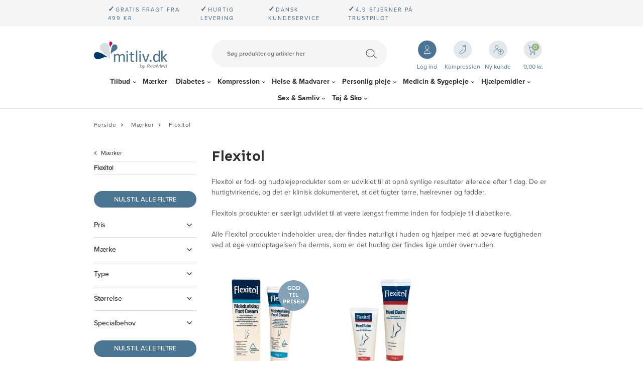

--- FILE ---
content_type: text/html; charset=utf-8
request_url: https://www.mitliv.dk/maerker/flexitol/
body_size: 30066
content:
<!DOCTYPE html>
<html lang="da-DK">
<head>
    
    <title>Flexitol | Effektiv fodpleje til h&#230;lrevner, t&#248;rre f&#248;dder og ben</title>





<meta http-equiv="Content-Type" content="text/html; charset=utf-8">
<meta http-equiv="x-ua-compatible" content="IE=edge">
<meta id="viewport" name="viewport" content="width=device-width" />
<meta name="SKYPE_TOOLBAR" content="SKYPE_TOOLBAR_PARSER_COMPATIBLE">
<meta name="format-detection" content="telephone=no" />


            <meta property="og:title" content="Flexitol | Effektiv fodpleje til h&#230;lrevner, t&#248;rre f&#248;dder og ben" />

            <meta property="og:url" content="https://www.mitliv.dk/maerker/flexitol/" />


            <meta property="og:type" content="website" />


            <meta property="og:description" content="K&#248;b milde fodpleje produkter fra Flexitol med bl.a. urea som forbedrer hudens evne til at fastholde vand.  Synlige resultater allerede efter 1 dag!" />




    <meta name="description" content="K&#248;b milde fodpleje produkter fra Flexitol med bl.a. urea som forbedrer hudens evne til at fastholde vand.  Synlige resultater allerede efter 1 dag!" />
    <meta name="keywords" content="fodcreme, fodpleje, t&#248;rre f&#248;dder, t&#248;rre ben, revnede h&#230;le, sprukne h&#230;le" />



    <link rel="canonical" href="https://www.mitliv.dk/maerker/flexitol/" />



    <link rel="icon" sizes="32x32" href="https://cdn.fotoagent.dk/accumolo/production/themes/mitliv.dk_2020/favicons/favicon-32x32.ico?v=638515513210000000?v=" />





                <script type="application/ld+json">
                    {"@context":"https://schema.org","@type":"BreadcrumbList","numberOfItems":"3","itemListElement":[{"@type":"ListItem","position":"1","item":{"@id":"/","name":"Forside"}},{"@type":"ListItem","position":"2","item":{"@id":"/maerker/","name":"Mærker"}},{"@type":"ListItem","position":"3","item":{"@id":"/maerker/flexitol/","name":"Flexitol"}}]}
                </script>
                <script type="application/ld+json">
                    {"@context":"https://schema.org","@type":"ItemList","numberOfItems":"2","itemListElement":[{"@type":"ListItem","position":"1","url":"https://www.mitliv.dk/flexitol-moisture-foot-cream"},{"@type":"ListItem","position":"2","url":"https://www.mitliv.dk/flexitol-heel-balm/"}]}
                </script>





<link href='https://cdn.fotoagent.dk/accumolo/production/ci/master_b/1.6166.0//scripts/domf/fancybox/3.5.7/jquery.fancybox.min.css' rel='stylesheet' />


<link href="https://cdn.fotoagent.dk/accumolo/production/themes/mitliv.dk_2020/desktop.min.css?v=8DD8BE25CAA1A80" rel="stylesheet" type="text/css" />


    <link href="https://cdn.fotoagent.dk/custom_design_module/12335/desktop_da.min.css" rel="stylesheet" type="text/css" />









<link rel="stylesheet" href="https://use.typekit.net/dww2jvw.css">
<link href="https://fonts.googleapis.com/css2?family=Sen:wght@700&display=swap" rel="stylesheet">


<meta name="google-site-verification" content="YKlxCoqpVI3tCO5Xe1F68Ol5wWfotYr-5cn_WePjtuU" />

<meta name="facebook-domain-verification" content="9oijsbx42uctwg26scz5wti29pbawg" />
<!-- TrustBox script --> 
<script type="text/javascript" src="//widget.trustpilot.com/bootstrap/v5/tp.widget.bootstrap.min.js" async></script>
<!-- End TrustBox script -->
<script>
let cls = 0;

new PerformanceObserver((entryList) => {
  for (const entry of entryList.getEntries()) {
    if (!entry.hadRecentInput) {
      cls += entry.value;
      console.log('Current CLS value:', cls, entry);
    }
  }
}).observe({type: 'layout-shift', buffered: true});
</script>



<script type="text/javascript">
    var isMobile = false;
    var isLoggedIn = false;
    var isUseEnhancedGTMData = true;
    var loggedInUserInfo = {};
    
    var isCheckoutPage = false;
    var useFloatLabel = false;
    var marketingCookieConsentApproved = true;
    var statisticCookieConsentApproved = true;
    var functionalCookieConsentApproved = true;
    
    window.lazySizesConfig = window.lazySizesConfig || {};
    window.lazySizesConfig.expand = 500;
    window.lazySizesConfig.expFactor = 2;
    window.lazySizesConfig.hFac = 0.8;

</script>













    <script type="text/javascript">
            var containsGAMainKey = false;
    var containsGASecondaryKey = false;

    </script>






<script>  window.dataLayer = window.dataLayer || [];  dataLayer.push({"category":{"categoryName":"Flexitol","numberOfProducts":2},"event":"CategoryView","ecommerce":{"impressions":[{"name":"Flexitol Moisturising Foot Cream, 85 g.","id":"9288282","variant":"9288282","price":"86.95","brand":"Flexitol","category":"PRODUKTER/Mærker/Flexitol","list":"Flexitol","position":1},{"name":"Flexitol Heel Balm","id":"9288283","variant":"9288283","price":"88.00","brand":"Flexitol","category":"PRODUKTER/Mærker/Flexitol","list":"Flexitol","position":2}]},"vatDisplay":"With VAT","pageType":"ProductList","marketingCookieConsentApproved":true,"statisticCookieConsentApproved":true});</script><!-- Google Tag Manager -->
<script>!function(){"use strict";function l(e){for(var t=e,r=0,n=document.cookie.split(";");r<n.length;r++){var o=n[r].split("=");if(o[0].trim()===t)return o[1]}}function s(e){return localStorage.getItem(e)}function u(e){return window[e]}function A(e,t){e=document.querySelector(e);return t?null==e?void 0:e.getAttribute(t):null==e?void 0:e.textContent}var e=window,t=document,r="script",n="dataLayer",o="https://gtm.mitliv.dk",a="",i="bgyfscyfado",c="4aect=aWQ9R1RNLU02V1pCQlA%3D&page=1",g="cookie",v="_mcb_id",E="",d=!1;try{var d=!!g&&(m=navigator.userAgent,!!(m=new RegExp("Version/([0-9._]+)(.*Mobile)?.*Safari.*").exec(m)))&&16.4<=parseFloat(m[1]),f="stapeUserId"===g,I=d&&!f?function(e,t,r){void 0===t&&(t="");var n={cookie:l,localStorage:s,jsVariable:u,cssSelector:A},t=Array.isArray(t)?t:[t];if(e&&n[e])for(var o=n[e],a=0,i=t;a<i.length;a++){var c=i[a],c=r?o(c,r):o(c);if(c)return c}else console.warn("invalid uid source",e)}(g,v,E):void 0;d=d&&(!!I||f)}catch(e){console.error(e)}var m=e,g=(m[n]=m[n]||[],m[n].push({"gtm.start":(new Date).getTime(),event:"gtm.js"}),t.getElementsByTagName(r)[0]),v=I?"&bi="+encodeURIComponent(I):"",E=t.createElement(r),f=(d&&(i=8<i.length?i.replace(/([a-z]{8}$)/,"kp$1"):"kp"+i),!d&&a?a:o);E.async=!0,E.src=f+"/"+i+".js?"+c+v,null!=(e=g.parentNode)&&e.insertBefore(E,g)}();</script>
<!-- End Google Tag Manager -->
</head>
<body class="" onpageshow="mcb.bfcache.onPageShow(event)">
    <!-- Google Tag Manager (noscript) -->
<noscript><iframe src="https://gtm.mitliv.dk/ns.html?id=GTM-M6WZBBP" height="0" width="0" style="display:none;visibility:hidden"></iframe></noscript>
<!-- End Google Tag Manager (noscript) -->

    

<a class="dummy-viewpoint-checker" style="height:0;width:0">
        <span class="hidden-md"></span>
        <span class="hidden-lg"></span>
        <span class="hidden-xl"></span>
</a>


    <script>
        window.viewPoint = Array.prototype.slice.call(document.querySelectorAll('.dummy-viewpoint-checker span')).filter(function (item) { return !item.offsetWidth && !item.offsetHeight && !item.getClientRects().length; })[0].className.replace("hidden-", "").toUpperCase();
        window.dataLayer[0].viewPoint = window.viewPoint;
        window.dataLayer[0].layoutGuid = '40680';
    </script>
    
    

    
    


    
    <!-- Google Tag Manager (noscript) -->
<noscript><iframe src="https://www.googletagmanager.com/ns.html?id=GTM-M6WZBBP"
height="0" width="0" style="display:none;visibility:hidden"></iframe></noscript>
<!-- End Google Tag Manager (noscript) -->

    
    



<section class="section--stickable section--header"><div class="container"><div class="row"><div class="col-3 hidden-md hidden-lg hidden-xl"><div class="col__inner"></div></div><div class="col-5 col-sm-6 hidden-md hidden-lg hidden-xl"><div class="col__inner"></div></div><div class="col-1 col-sm-1 col-md-12 col-lg-12 col-xl-12"><div class="col__inner"></div></div><div class="col-3 col-sm-2 hidden-md hidden-lg hidden-xl"><div class="col__inner"></div></div></div></div></section><section class="section--top-login section--header"><div class="container"><div class="row"><div class="hidden-xs hidden-sm col-md-12"><div class="col__inner"></div></div></div></div></section><section class="section--top-usp section--header"><div class="container"><div class="row"><div class="hidden-xs hidden-sm col-md-12"><div class="col__inner"><div class="html-block ">
    <div class="top-selling-points">
<div style="margin-left: 2.5em;"><b style="font-size:15px;">✓</b>Gratis fragt fra 499 kr.</div>
<div style="margin-left: 2.5em;"><b style="font-size:15px;">✓</b>Hurtig levering</div>
<div style="margin-left: 2.5em;"><b style="font-size:15px;">✓</b>Dansk kundeservice</div>
<div style="margin-left: 2.5em;"><b style="font-size:15px;">✓</b>4,9 stjerner på Trustpilot</div>
<div class="trustpilot-widget" data-businessunit-id="4f2692e00000640005128ff5" data-locale="da-DK" data-style-height="24px" data-style-width="100%" data-template-id="5419b732fbfb950b10de65e5" data-theme="light"><a href="https://dk.trustpilot.com/review/www.mitliv.dk" rel="noopener" target="_blank">Trustpilot</a></div></div>
</div></div></div></div></div></section><section class="section--top-misc section--header"><div class="container"><div class="row"><div class="hidden-xs hidden-sm col-md-3 col--top-logo"><div class="col__inner">
<div class="logo ">
    <a href="/"></a>
</div>
</div></div><div class="hidden-xs hidden-sm col-md-6 col--top-search"><div class="col__inner"><div id="searchBox-390368" class="search search--super-search"><form class="search__container" action="."><div class="search__input-container"><input type="search" name="search" class="search__input" placeholder="Søg produkter og artikler her" value="" autoComplete="off"/><button class="search__reset"><span>×</span></button></div><input type="button" class="search__submit" value="Søg"/></form><div class="search__result ssresult"><div class="ssresult__subject-container"><div class="ssresult__subject ssresult__subject--noitems"><div class="ssresult__header">Søgeresultat</div><div class="ssresult__list"><span class="instruction instruction--noitems">Din søgning gav intet resultat</span></div></div></div></div></div>
</div></div><div class="hidden-xs hidden-sm col-md-3 col--top-cart"><div class="col__inner"><div class="html-block ">
    <div class="user-btns"><div class="user-btns__item user-btns__item--login"><a href="/maccount"><span>Log ind</span></a></div><div class="user-btns__item user-btns__item--kompression"><a href="/kompression-produkter/"><span>Kompression</span></a></div><div class="user-btns__item user-btns__item--new-user"><a href="/bruger-oprettelse/"><span>Ny kunde</span></a></div></div>
</div>

<div id="dropdowncart-390370" class="cart  cart--action-btn-as-icon cart-toggler"></div></div></div></div></div></section><section class="section--top-navigation section--stickable section--header"><div class="container"><div class="row"><div class="hidden-xs hidden-sm col-md-12"><div class="col__inner"><nav class="menu menu--main menu--dropdown ">
        <div class="menu__group menu__group--children" data-menu-group-name="DK - Desktop - Dropdown">
            <div class="menu__title">
                <a data-menu-path="Tilbud" href="https://www.mitliv.dk/tilbud/">Tilbud</a>
            </div>
    <div class="menu__subitems menu__subitems--level-0 menu__subitems--expand">
        <ul>
                <li class="menu__item menu__item--children">
                        <a data-menu-path="Tilbud^^Kolonne1" class="menu__subitems-title menu__subitems-title--level-1">Kolonne1</a>
                        <div class="menu__subitems menu__subitems--level-1 ">
        <ul>
                <li class="menu__item ">
                        <a data-menu-path="Tilbud^^Kolonne1^^Tilbud" class="menu__subitems-title menu__subitems-title--level-2" href="https://www.mitliv.dk/tilbud/"><b>Tilbud</b></a>
                                    </li>
                <li class="menu__item ">
                        <a data-menu-path="Tilbud^^Kolonne1^^Sidste chance - restsalg" class="menu__subitems-title menu__subitems-title--level-2" href="https://www.mitliv.dk/restsalg/"><b>Sidste chance - restsalg</b></a>
                                    </li>
                <li class="menu__item ">
                        <a data-menu-path="Tilbud^^Kolonne1^^K&#248;b flere, spar mere" class="menu__subitems-title menu__subitems-title--level-2" href="https://www.mitliv.dk/tilbud/koeb-flere-spar-mere/"><b>Køb flere, spar mere</b></a>
                                    </li>
                <li class="menu__item ">
                        <a data-menu-path="Tilbud^^Kolonne1^^Rabatkoder" class="menu__subitems-title menu__subitems-title--level-2" href="https://www.mitliv.dk/tilbud/rabatkoder/"><b>Rabatkoder</b></a>
                                    </li>
                <li class="menu__item ">
                        <a data-menu-path="Tilbud^^Kolonne1^^Stop Spild tilbud" class="menu__subitems-title menu__subitems-title--level-2" href="https://www.mitliv.dk/tilbud/stop-madspild/"><b>Stop Spild tilbud</b></a>
                                    </li>
        </ul>
    </div>
                </li>
        </ul>
    </div>
        </div>
        <div class="menu__group " data-menu-group-name="DK - Desktop - Dropdown">
            <div class="menu__title">
                <a data-menu-path="M&#230;rker" href="https://www.mitliv.dk/maerker/">Mærker</a>
            </div>
        </div>
        <div class="menu__group menu__group--children" data-menu-group-name="DK - Desktop - Dropdown">
            <div class="menu__title">
                <a data-menu-path="Diabetes" href="https://www.mitliv.dk/diabetes/">Diabetes</a>
            </div>
    <div class="menu__subitems menu__subitems--level-0 menu__subitems--expand">
        <ul>
                <li class="menu__item menu__item--children">
                        <a data-menu-path="Diabetes^^Column 1" class="menu__subitems-title menu__subitems-title--level-1">Column 1</a>
                        <div class="menu__subitems menu__subitems--level-1 ">
        <ul>
                <li class="menu__item ">
                        <a data-menu-path="Diabetes^^Column 1^^Blodsukkerm&#229;lere" class="menu__subitems-title menu__subitems-title--level-2" href="https://www.mitliv.dk/diabetes/blodsukkermaalere/"><b>Blodsukkermålere</b></a>
                                    </li>
                <li class="menu__item ">
                        <a data-menu-path="Diabetes^^Column 1^^Tasker til blodsukkerm&#229;lere" class="menu__subitems-title menu__subitems-title--level-2" href="https://www.mitliv.dk/diabetes/blodsukkerapparater/tasker-til-blodsukkermaalere/">Tasker til blodsukkermålere</a>
                                    </li>
                <li class="menu__item ">
                        <a data-menu-path="Diabetes^^Column 1^^Teststrimler til blodsukkerm&#229;lere" class="menu__subitems-title menu__subitems-title--level-2" href="https://www.mitliv.dk/diabetes/blodsukkerapparater/teststrimler-til-blodsukkermaalere/">Teststrimler til blodsukkermålere</a>
                                    </li>
                <li class="menu__item ">
                        <a data-menu-path="Diabetes^^Column 1^^Tilbeh&#248;r til blodsukkerm&#229;lere" class="menu__subitems-title menu__subitems-title--level-2" href="https://www.mitliv.dk/diabetes/blodsukkerapparater/tilbehoer-til-blodsukkermaalere/">Tilbehør til blodsukkermålere</a>
                                    </li>
                <li class="menu__item ">
                        <a data-menu-path="Diabetes^^Column 1^^Fingerprikkere og lancetter" class="menu__subitems-title menu__subitems-title--level-2" href="https://www.mitliv.dk/diabetes/fingerprikker-lancetter/"><b>Fingerprikkere og lancetter</b></a>
                                    </li>
                <li class="menu__item ">
                        <a data-menu-path="Diabetes^^Column 1^^Fingerprikkere" class="menu__subitems-title menu__subitems-title--level-2" href="https://www.mitliv.dk/diabetes/fingerprikker-lancetter/fingerprikkere/">Fingerprikkere</a>
                                    </li>
                <li class="menu__item ">
                        <a data-menu-path="Diabetes^^Column 1^^Lancetter til fingerprikkere" class="menu__subitems-title menu__subitems-title--level-2" href="https://www.mitliv.dk/diabetes/fingerprikker-lancetter/lancetter-til-fingerprikkere/">Lancetter til fingerprikkere</a>
                                    </li>
                <li class="menu__item ">
                        <a data-menu-path="Diabetes^^Column 1^^Engangslancetter" class="menu__subitems-title menu__subitems-title--level-2" href="https://www.mitliv.dk/diabetes/fingerprikker-lancetter/engangslancetter/">Engangslancetter</a>
                                    </li>
                <li class="menu__item ">
                        <a data-menu-path="Diabetes^^Column 1^^Penkanyler" class="menu__subitems-title menu__subitems-title--level-2" href="https://www.mitliv.dk/diabetes/penkanyler/"><b>Penkanyler</b></a>
                                    </li>
                <li class="menu__item ">
                        <a data-menu-path="Diabetes^^Column 1^^4-6 mm penkanyler" class="menu__subitems-title menu__subitems-title--level-2" href="https://www.mitliv.dk/diabetes/penkanyler/4-6-mm-penkanyler/">4-6 mm penkanyler</a>
                                    </li>
                <li class="menu__item ">
                        <a data-menu-path="Diabetes^^Column 1^^8-12 mm penkanyler" class="menu__subitems-title menu__subitems-title--level-2" href="https://www.mitliv.dk/diabetes/penkanyler/8-12-mm-penkanyler/">8-12 mm penkanyler</a>
                                    </li>
                <li class="menu__item ">
                        <a data-menu-path="Diabetes^^Column 1^^Kanyleb&#248;tter" class="menu__subitems-title menu__subitems-title--level-2" href="https://www.mitliv.dk/diabetes/penkanyler/kanyleboetter/">Kanylebøtter</a>
                                    </li>
                <li class="menu__item ">
                        <a data-menu-path="Diabetes^^Column 1^^Kanylefjerner" class="menu__subitems-title menu__subitems-title--level-2" href="https://www.mitliv.dk/diabetes/penkanyler/kanylefjerner/">Kanylefjerner</a>
                                    </li>
                <li class="menu__item ">
                        <a data-menu-path="Diabetes^^Column 1^^Sikkerhedskanyler" class="menu__subitems-title menu__subitems-title--level-2" href="https://www.mitliv.dk/diabetes/penkanyler/sikkerhedskanyler/">Sikkerhedskanyler</a>
                                    </li>
        </ul>
    </div>
                </li>
                <li class="menu__item menu__item--children">
                        <a data-menu-path="Diabetes^^Column 2" class="menu__subitems-title menu__subitems-title--level-1">Column 2</a>
                        <div class="menu__subitems menu__subitems--level-1 ">
        <ul>
                <li class="menu__item ">
                        <a data-menu-path="Diabetes^^Column 2^^Insulinpenne og tilbeh&#248;r" class="menu__subitems-title menu__subitems-title--level-2" href="https://www.mitliv.dk/diabetes/insulinpenne-tilbehoer/"><b>Insulinpenne og tilbehør</b></a>
                                    </li>
                <li class="menu__item ">
                        <a data-menu-path="Diabetes^^Column 2^^Insulinpenne" class="menu__subitems-title menu__subitems-title--level-2" href="https://www.mitliv.dk/diabetes/insulinpenne-tilbehoer/insulinpenne/">Insulinpenne</a>
                                    </li>
                <li class="menu__item ">
                        <a data-menu-path="Diabetes^^Column 2^^Insulinh&#230;tter" class="menu__subitems-title menu__subitems-title--level-2" href="https://www.mitliv.dk/diabetes/insulinpenne-tilbehoer/insulinhaetter/">Insulinhætter</a>
                                    </li>
                <li class="menu__item ">
                        <a data-menu-path="Diabetes^^Column 2^^Insulinspr&#248;jter" class="menu__subitems-title menu__subitems-title--level-2" href="https://www.mitliv.dk/diabetes/insulinpenne-tilbehoer/insulinsproejter/">Insulinsprøjter</a>
                                    </li>
                <li class="menu__item ">
                        <a data-menu-path="Diabetes^^Column 2^^Injektionsport" class="menu__subitems-title menu__subitems-title--level-2" href="https://www.mitliv.dk/diabetes/insulinpenne-tilbehoer/injektionsport/">Injektionsport</a>
                                    </li>
                <li class="menu__item ">
                        <a data-menu-path="Diabetes^^Column 2^^Klisterm&#230;rker til insulinpenne" class="menu__subitems-title menu__subitems-title--level-2" href="https://www.mitliv.dk/diabetes/diabetes/insulinpenne-tilbehoer/klistermaerker-til-insulinpenne/">Klistermærker til insulinpenne</a>
                                    </li>
                <li class="menu__item ">
                        <a data-menu-path="Diabetes^^Column 2^^CGM - kontinuerlig blodsukkerm&#229;ling" class="menu__subitems-title menu__subitems-title--level-2" href="https://www.mitliv.dk/diabetes/cgm-kontinuerlig-blodsukkermaaling/"><b>CGM - kontinuerlig blodsukkermåling</b></a>
                                    </li>
                <li class="menu__item ">
                        <a data-menu-path="Diabetes^^Column 2^^Tilbeh&#248;r til CGM/insulinpumpe" class="menu__subitems-title menu__subitems-title--level-2" href="https://www.mitliv.dk/diabetes/tilbehoer-til-insulinpumpe/"><b>Tilbehør til CGM/insulinpumpe</b></a>
                                    </li>
                <li class="menu__item ">
                        <a data-menu-path="Diabetes^^Column 2^^Dexcom" class="menu__subitems-title menu__subitems-title--level-2" href="https://www.mitliv.dk/diabetes/tilbehoer-til-insulinpumpe/dexcom/">Dexcom</a>
                                    </li>
                <li class="menu__item ">
                        <a data-menu-path="Diabetes^^Column 2^^Freestyle Libre" class="menu__subitems-title menu__subitems-title--level-2" href="https://www.mitliv.dk/diabetes/tilbehoer-til-insulinpumpe/freestyle-libre/">Freestyle Libre</a>
                                    </li>
                <li class="menu__item ">
                        <a data-menu-path="Diabetes^^Column 2^^Medtronic Guardian" class="menu__subitems-title menu__subitems-title--level-2" href="https://www.mitliv.dk/diabetes/tilbehoer-til-insulinpumpe/medtronic-guardian/">Medtronic Guardian</a>
                                    </li>
                <li class="menu__item ">
                        <a data-menu-path="Diabetes^^Column 2^^Medtrum" class="menu__subitems-title menu__subitems-title--level-2" href="https://www.mitliv.dk/diabetes/tilbehoer-til-insulinpumpe/medtrum/">Medtrum</a>
                                    </li>
                <li class="menu__item ">
                        <a data-menu-path="Diabetes^^Column 2^^Miao Miao" class="menu__subitems-title menu__subitems-title--level-2" href="https://www.mitliv.dk/diabetes/tilbehoer-til-insulinpumpe/miao-miao/">Miao Miao</a>
                                    </li>
                <li class="menu__item ">
                        <a data-menu-path="Diabetes^^Column 2^^Omnipod" class="menu__subitems-title menu__subitems-title--level-2" href="https://www.mitliv.dk/diabetes/tilbehoer-til-insulinpumpe/omnipod/">Omnipod</a>
                                    </li>
                <li class="menu__item ">
                        <a data-menu-path="Diabetes^^Column 2^^Tandem" class="menu__subitems-title menu__subitems-title--level-2" href="https://www.mitliv.dk/diabetes/tilbehoer-til-insulinpumpe/tandem/">Tandem</a>
                                    </li>
                <li class="menu__item ">
                        <a data-menu-path="Diabetes^^Column 2^^Ypsopump" class="menu__subitems-title menu__subitems-title--level-2" href="https://www.mitliv.dk/diabetes/tilbehoer-til-insulinpumpe/ypsopump/">Ypsopump</a>
                                    </li>
                <li class="menu__item ">
                        <a data-menu-path="Diabetes^^Column 2^^Kl&#230;befjerner og hudbeskyttelse" class="menu__subitems-title menu__subitems-title--level-2" href="https://www.mitliv.dk/medicin-sygepleje/saarpleje-og-foerstehjaelp/klaebefjerner-og-hudbeskyttelse/">Klæbefjerner og hudbeskyttelse</a>
                                    </li>
        </ul>
    </div>
                </li>
                <li class="menu__item menu__item--children">
                        <a data-menu-path="Diabetes^^Column 3" class="menu__subitems-title menu__subitems-title--level-1">Column 3</a>
                        <div class="menu__subitems menu__subitems--level-1 ">
        <ul>
                <li class="menu__item ">
                        <a data-menu-path="Diabetes^^Column 3^^Diabetestasker" class="menu__subitems-title menu__subitems-title--level-2" href="https://www.mitliv.dk/diabetes/diabetestasker/"><b>Diabetestasker</b></a>
                                    </li>
                <li class="menu__item ">
                        <a data-menu-path="Diabetes^^Column 3^^B&#230;ltetasker" class="menu__subitems-title menu__subitems-title--level-2" href="https://www.mitliv.dk/diabetes/diabetestasker/baeltetasker/">Bæltetasker</a>
                                    </li>
                <li class="menu__item ">
                        <a data-menu-path="Diabetes^^Column 3^^H&#229;ndtasker" class="menu__subitems-title menu__subitems-title--level-2" href="https://www.mitliv.dk/diabetes/diabetestasker/haandtasker/">Håndtasker</a>
                                    </li>
                <li class="menu__item ">
                        <a data-menu-path="Diabetes^^Column 3^^K&#248;letasker" class="menu__subitems-title menu__subitems-title--level-2" href="https://www.mitliv.dk/diabetes/diabetestasker/koeletasker/">Køletasker</a>
                                    </li>
                <li class="menu__item ">
                        <a data-menu-path="Diabetes^^Column 3^^Pen-etuier" class="menu__subitems-title menu__subitems-title--level-2" href="https://www.mitliv.dk/diabetes/diabetestasker/pen-etuier/">Pen-etuier</a>
                                    </li>
                <li class="menu__item ">
                        <a data-menu-path="Diabetes^^Column 3^^Rygs&#230;kke" class="menu__subitems-title menu__subitems-title--level-2" href="https://www.mitliv.dk/diabetes/diabetestasker/rygsaekke/">Rygsække</a>
                                    </li>
                <li class="menu__item ">
                        <a data-menu-path="Diabetes^^Column 3^^Skuldertasker" class="menu__subitems-title menu__subitems-title--level-2" href="https://www.mitliv.dk/diabetes/diabetestasker/skuldertasker/">Skuldertasker</a>
                                    </li>
                <li class="menu__item ">
                        <a data-menu-path="Diabetes^^Column 3^^Diabetestilbeh&#248;r til b&#248;rn" class="menu__subitems-title menu__subitems-title--level-2" href="https://www.mitliv.dk/diabetes/diabetestilbehoer-til-boern/"><b>Diabetestilbehør til børn</b></a>
                                    </li>
                <li class="menu__item ">
                        <a data-menu-path="Diabetes^^Column 3^^&#216;vrigt til diabetes" class="menu__subitems-title menu__subitems-title--level-2" href="https://www.mitliv.dk/diabetes/oevrigt-til-diabetes/"><b>Øvrigt til diabetes</b></a>
                                    </li>
                <li class="menu__item ">
                        <a data-menu-path="Diabetes^^Column 3^^Armbind og armb&#229;nd" class="menu__subitems-title menu__subitems-title--level-2" href="https://www.mitliv.dk/diabetes/oevrigt-til-diabetes/armbind-og-armbaand/">Armbind og armbånd</a>
                                    </li>
                <li class="menu__item ">
                        <a data-menu-path="Diabetes^^Column 3^^Diabetes fod- og hudpleje" class="menu__subitems-title menu__subitems-title--level-2" href="https://www.mitliv.dk/diabetes/oevrigt-til-diabetes/diabetes-fod-hudpleje/">Diabetes fod- og hudpleje</a>
                                    </li>
                <li class="menu__item ">
                        <a data-menu-path="Diabetes^^Column 3^^Diabetesstr&#248;mper" class="menu__subitems-title menu__subitems-title--level-2" href="https://www.mitliv.dk/diabetes/oevrigt-til-diabetes/diabetesstroemper/">Diabetesstrømper</a>
                                    </li>
                <li class="menu__item ">
                        <a data-menu-path="Diabetes^^Column 3^^Diabetesundert&#248;j" class="menu__subitems-title menu__subitems-title--level-2" href="https://www.mitliv.dk/diabetes/diabetesundertoej/">Diabetesundertøj</a>
                                    </li>
                <li class="menu__item ">
                        <a data-menu-path="Diabetes^^Column 3^^Druesukker" class="menu__subitems-title menu__subitems-title--level-2" href="https://www.mitliv.dk/mad-og-drikke/druesukker/">Druesukker</a>
                                    </li>
                <li class="menu__item ">
                        <a data-menu-path="Diabetes^^Column 3^^Klisterm&#230;rker" class="menu__subitems-title menu__subitems-title--level-2" href="https://www.mitliv.dk/diabetes/klistermaerker/">Klistermærker</a>
                                    </li>
                <li class="menu__item ">
                        <a data-menu-path="Diabetes^^Column 3^^Opbevaring af insulinpumpe" class="menu__subitems-title menu__subitems-title--level-2" href="https://www.mitliv.dk/diabetes/oevrigt-til-diabetes/opbevaring-af-insulinpumpe/">Opbevaring af insulinpumpe</a>
                                    </li>
                <li class="menu__item ">
                        <a data-menu-path="Diabetes^^Column 3^^Servietter" class="menu__subitems-title menu__subitems-title--level-2" href="https://www.mitliv.dk/diabetes/oevrigt-til-diabetes/servietter/">Servietter</a>
                                    </li>
                <li class="menu__item ">
                        <a data-menu-path="Diabetes^^Column 3^^Sko og s&#229;ler" class="menu__subitems-title menu__subitems-title--level-2" href="https://www.mitliv.dk/diabetes/oevrigt-til-diabetes/sko-saaler/">Sko og såler</a>
                                    </li>
                <li class="menu__item ">
                        <a data-menu-path="Diabetes^^Column 3^^S&#229;rpleje" class="menu__subitems-title menu__subitems-title--level-2" href="https://www.mitliv.dk/medicin-sygepleje/saarpleje-og-foerstehjaelp/">Sårpleje</a>
                                    </li>
        </ul>
    </div>
                </li>
        </ul>
    </div>
        </div>
        <div class="menu__group menu__group--children" data-menu-group-name="DK - Desktop - Dropdown">
            <div class="menu__title">
                <a data-menu-path="Kompression" href="https://www.mitliv.dk/kompression/">Kompression</a>
            </div>
    <div class="menu__subitems menu__subitems--level-0 menu__subitems--expand">
        <ul>
                <li class="menu__item menu__item--children">
                        <a data-menu-path="Kompression^^Kolonne 1" class="menu__subitems-title menu__subitems-title--level-1" href="https://www.mitliv.dk/kompression/">Kolonne 1</a>
                        <div class="menu__subitems menu__subitems--level-1 ">
        <ul>
                <li class="menu__item ">
                        <a data-menu-path="Kompression^^Kolonne 1^^Kompressionsstr&#248;mper" class="menu__subitems-title menu__subitems-title--level-2" href="https://www.mitliv.dk/kompression/kompressionsstroemper/"><b>Kompressionsstrømper</b></a>
                                    </li>
                <li class="menu__item ">
                        <a data-menu-path="Kompression^^Kolonne 1^^Klasse 1 kompressionsstr&#248;mper" class="menu__subitems-title menu__subitems-title--level-2" href="https://www.mitliv.dk/kompression/kompressionsstroemper/klasse-1-kompressionsstroemper/">Klasse 1 kompressionsstrømper</a>
                                    </li>
                <li class="menu__item ">
                        <a data-menu-path="Kompression^^Kolonne 1^^Klasse 2 kompressionsstr&#248;mper" class="menu__subitems-title menu__subitems-title--level-2" href="https://www.mitliv.dk/kompression/kompressionsstroemper/klasse-2-kompressionsstroemper/">Klasse 2 kompressionsstrømper</a>
                                    </li>
                <li class="menu__item ">
                        <a data-menu-path="Kompression^^Kolonne 1^^St&#248;ttestr&#248;mper" class="menu__subitems-title menu__subitems-title--level-2" href="https://www.mitliv.dk/toej-sko/stoettestroemper/"><b>Støttestrømper</b></a>
                                    </li>
                <li class="menu__item ">
                        <a data-menu-path="Kompression^^Kolonne 1^^St&#248;ttestr&#248;mper til kn&#230;et" class="menu__subitems-title menu__subitems-title--level-2" href="https://www.mitliv.dk/toej-og-sko/stoettestroemper/stoettestroemper-til-knae/">Støttestrømper til knæet</a>
                                    </li>
                <li class="menu__item ">
                        <a data-menu-path="Kompression^^Kolonne 1^^St&#248;ttestr&#248;mpebukser og leggins" class="menu__subitems-title menu__subitems-title--level-2" href="https://www.mitliv.dk/toej-og-sko/stoettestroemper/stoettestroempebukser-og-leggins/">Støttestrømpebukser og leggins</a>
                                    </li>
                <li class="menu__item ">
                        <a data-menu-path="Kompression^^Kolonne 1^^Flystr&#248;mper" class="menu__subitems-title menu__subitems-title--level-2" href="https://www.mitliv.dk/toej-og-sko/stoettestroemper/rejse-og-flystroemper/">Flystrømper</a>
                                    </li>
                <li class="menu__item ">
                        <a data-menu-path="Kompression^^Kolonne 1^^Korte st&#248;ttestr&#248;mper" class="menu__subitems-title menu__subitems-title--level-2" href="https://www.mitliv.dk/toej-og-sko/stoettestroemper/korte-stoettestroemper/">Korte støttestrømper</a>
                                    </li>
        </ul>
    </div>
                </li>
                <li class="menu__item menu__item--children">
                        <a data-menu-path="Kompression^^Kolonne 2" class="menu__subitems-title menu__subitems-title--level-1">Kolonne 2</a>
                        <div class="menu__subitems menu__subitems--level-1 ">
        <ul>
                <li class="menu__item ">
                        <a data-menu-path="Kompression^^Kolonne 2^^Hj&#230;lpemidler til kompressionsstr&#248;mper" class="menu__subitems-title menu__subitems-title--level-2" href="https://www.mitliv.dk/kompression/hjaelpemidler-til-kompressionsstroemper/"><b>Hjælpemidler til kompressionsstrømper</b></a>
                                    </li>
                <li class="menu__item ">
                        <a data-menu-path="Kompression^^Kolonne 2^^Str&#248;mpep&#229;tagere og -aftagere" class="menu__subitems-title menu__subitems-title--level-2" href="https://www.mitliv.dk/kompression/hjaelpemidler-til-kompression/stroempepaatagere-og-aftagere/">Strømpepåtagere og -aftagere</a>
                                    </li>
                <li class="menu__item ">
                        <a data-menu-path="Kompression^^Kolonne 2^^Badebeskyttelse" class="menu__subitems-title menu__subitems-title--level-2" href="https://www.mitliv.dk/medicin-sygepleje/hjaelpemidler/badebeskyttelse/">Badebeskyttelse</a>
                                    </li>
                <li class="menu__item ">
                        <a data-menu-path="Kompression^^Kolonne 2^^Ben- og hudpleje" class="menu__subitems-title menu__subitems-title--level-2" href="https://www.mitliv.dk/kompression/ben-og-hudpleje/"><b>Ben- og hudpleje</b></a>
                                    </li>
                <li class="menu__item ">
                        <a data-menu-path="Kompression^^Kolonne 2^^S&#229;rpleje" class="menu__subitems-title menu__subitems-title--level-2" href="https://www.mitliv.dk/kompression/saarpleje/"><b>Sårpleje</b></a>
                                    </li>
        </ul>
    </div>
                </li>
                <li class="menu__item menu__item--children">
                        <a data-menu-path="Kompression^^Kolonne 3" class="menu__subitems-title menu__subitems-title--level-1">Kolonne 3</a>
                        <div class="menu__subitems menu__subitems--level-1 ">
        <ul>
                <li class="menu__item ">
                        <a data-menu-path="Kompression^^Kolonne 3^^Rummeligt fodt&#248;j" class="menu__subitems-title menu__subitems-title--level-2" href="https://www.mitliv.dk/toej-sko/sko-og-saaler/?groups_4068_807691=[828481,824131]"><b>Rummeligt fodtøj</b></a>
                                    </li>
                <li class="menu__item ">
                        <a data-menu-path="Kompression^^Kolonne 3^^Sko og sneakers" class="menu__subitems-title menu__subitems-title--level-2" href="https://www.mitliv.dk/toej-sko/sko-og-saaler/sko-og-sneakers/?groups_4068_807691=[824131]">Sko og sneakers</a>
                                    </li>
                <li class="menu__item ">
                        <a data-menu-path="Kompression^^Kolonne 3^^Hjemmesko" class="menu__subitems-title menu__subitems-title--level-2" href="https://www.mitliv.dk/toej-sko/sko-og-saaler/hjemmesko/?groups_4068_807691=[824131]">Hjemmesko</a>
                                    </li>
                <li class="menu__item ">
                        <a data-menu-path="Kompression^^Kolonne 3^^Sandaler" class="menu__subitems-title menu__subitems-title--level-2" href="https://www.mitliv.dk/toej-sko/sko-og-saaler/sandaler/?groups_4068_807691=[824131]">Sandaler</a>
                                    </li>
                <li class="menu__item ">
                        <a data-menu-path="Kompression^^Kolonne 3^^St&#248;vler" class="menu__subitems-title menu__subitems-title--level-2" href="https://www.mitliv.dk/toej-sko/sko-og-saaler/stoevler/?groups_4068_807691=[824131]">Støvler</a>
                                    </li>
        </ul>
    </div>
                </li>
                <li class="menu__item menu__item--children">
                        <a data-menu-path="Kompression^^Kolonne 4" class="menu__subitems-title menu__subitems-title--level-1">Kolonne 4</a>
                        <div class="menu__subitems menu__subitems--level-1 ">
        <ul>
                <li class="menu__item ">
                        <a data-menu-path="Kompression^^Kolonne 4^^Guides og artikler" class="menu__subitems-title menu__subitems-title--level-2" href="https://www.mitliv.dk/artikler-og-vejledninger/stoette-og-kompressionsstroemper/"><b>Guides og artikler</b></a>
                                    </li>
                <li class="menu__item ">
                        <a data-menu-path="Kompression^^Kolonne 4^^Guide til valg af st&#248;ttestr&#248;mper" class="menu__subitems-title menu__subitems-title--level-2" href="https://www.mitliv.dk/artikler-og-vejledninger/stoette-og-kompressionsstroemper/guide-til-valg-af-stoettestroemper/">Guide til valg af støttestrømper</a>
                                    </li>
                <li class="menu__item ">
                        <a data-menu-path="Kompression^^Kolonne 4^^Forskellen p&#229; st&#248;tte-og kompressionsstr&#248;mper" class="menu__subitems-title menu__subitems-title--level-2" href="https://www.mitliv.dk/artikler-og-vejledninger/hvad-er-forskellen-paa-kompressionsstroemper-og-stoettestroemper/">Forskellen på støtte-og kompressionsstrømper</a>
                                    </li>
                <li class="menu__item ">
                        <a data-menu-path="Kompression^^Kolonne 4^^S&#229;dan passer du p&#229; dine kompressionsstr&#248;mper" class="menu__subitems-title menu__subitems-title--level-2" href="https://www.mitliv.dk/artikler-og-vejledninger/saadan-passer-du-paa-dine-kompressionsstroemper/">Sådan passer du på dine kompressionsstrømper</a>
                                    </li>
                <li class="menu__item ">
                        <a data-menu-path="Kompression^^Kolonne 4^^Find det rette fodt&#248;j til kompressionsstr&#248;mper" class="menu__subitems-title menu__subitems-title--level-2" href="https://www.mitliv.dk/artikler-og-vejledninger/stoette-og-kompressionsstroemper/find-det-rette-fodtoej-til-dine-kompressionsstroemper/">Find det rette fodtøj til kompressionsstrømper</a>
                                    </li>
                <li class="menu__item ">
                        <a data-menu-path="Kompression^^Kolonne 4^^S&#229;dan v&#230;lger du den rette str&#248;mpep&#229;tager" class="menu__subitems-title menu__subitems-title--level-2" href="https://www.mitliv.dk/artikler-og-vejledninger/stoette-og-kompressionsstroemper/guide-saadan-vaelger-du-den-rette-stroempepaatager/">Sådan vælger du den rette strømpepåtager</a>
                                    </li>
        </ul>
    </div>
                </li>
        </ul>
    </div>
        </div>
        <div class="menu__group menu__group--children" data-menu-group-name="DK - Desktop - Dropdown">
            <div class="menu__title">
                <a data-menu-path="Helse &amp; Madvarer" href="https://www.mitliv.dk/helse-og-madvarer/">Helse & Madvarer</a>
            </div>
    <div class="menu__subitems menu__subitems--level-0 menu__subitems--expand">
        <ul>
                <li class="menu__item menu__item--children">
                        <a data-menu-path="Helse &amp; Madvarer^^Kolonne 1" class="menu__subitems-title menu__subitems-title--level-1">Kolonne 1</a>
                        <div class="menu__subitems menu__subitems--level-1 ">
        <ul>
                <li class="menu__item ">
                        <a data-menu-path="Helse &amp; Madvarer^^Kolonne 1^^Slik og snacks" class="menu__subitems-title menu__subitems-title--level-2" href="https://www.mitliv.dk/mad-og-drikke/slik-og-snacks/"><b>Slik og snacks</b></a>
                                    </li>
                <li class="menu__item ">
                        <a data-menu-path="Helse &amp; Madvarer^^Kolonne 1^^Chokolade" class="menu__subitems-title menu__subitems-title--level-2" href="https://www.mitliv.dk/mad-og-drikke/slik-og-snacks/chokolade/">Chokolade</a>
                                    </li>
                <li class="menu__item ">
                        <a data-menu-path="Helse &amp; Madvarer^^Kolonne 1^^Slik" class="menu__subitems-title menu__subitems-title--level-2" href="https://www.mitliv.dk/mad-og-drikke/slik-og-snacks/slik/">Slik</a>
                                    </li>
                <li class="menu__item ">
                        <a data-menu-path="Helse &amp; Madvarer^^Kolonne 1^^Bolcher" class="menu__subitems-title menu__subitems-title--level-2" href="https://www.mitliv.dk/mad-og-drikke/slik-og-snacks/bolcher/">Bolcher</a>
                                    </li>
                <li class="menu__item ">
                        <a data-menu-path="Helse &amp; Madvarer^^Kolonne 1^^Snacks" class="menu__subitems-title menu__subitems-title--level-2" href="https://www.mitliv.dk/mad-og-drikke/slik-og-snacks/snacks/">Snacks</a>
                                    </li>
                <li class="menu__item ">
                        <a data-menu-path="Helse &amp; Madvarer^^Kolonne 1^^Druesukker" class="menu__subitems-title menu__subitems-title--level-2" href="https://www.mitliv.dk/mad-og-drikke/druesukker/"><b>Druesukker</b></a>
                                    </li>
                <li class="menu__item ">
                        <a data-menu-path="Helse &amp; Madvarer^^Kolonne 1^^Druesukker tabletter" class="menu__subitems-title menu__subitems-title--level-2" href="https://www.mitliv.dk/mad-og-drikke/druesukker/druesukker-tabletter/">Druesukker tabletter</a>
                                    </li>
                <li class="menu__item ">
                        <a data-menu-path="Helse &amp; Madvarer^^Kolonne 1^^Flydende druesukker" class="menu__subitems-title menu__subitems-title--level-2" href="https://www.mitliv.dk/helse-og-madvarer/druesukker/flydende-druesukker/">Flydende druesukker</a>
                                    </li>
                <li class="menu__item ">
                        <a data-menu-path="Helse &amp; Madvarer^^Kolonne 1^^Is &amp; desserter" class="menu__subitems-title menu__subitems-title--level-2" href="https://www.mitliv.dk/mad-og-drikke/is-og-desserter/"><b>Is & desserter</b></a>
                                    </li>
                <li class="menu__item ">
                        <a data-menu-path="Helse &amp; Madvarer^^Kolonne 1^^Energit&#230;t is" class="menu__subitems-title menu__subitems-title--level-2" href="https://www.mitliv.dk/mad-og-drikke/energitaet-is/">Energitæt is</a>
                                    </li>
                <li class="menu__item ">
                        <a data-menu-path="Helse &amp; Madvarer^^Kolonne 1^^Tilbeh&#248;r til is" class="menu__subitems-title menu__subitems-title--level-2" href="https://www.mitliv.dk/mad-og-drikke/is-og-desserter/tilbehoer-til-is/">Tilbehør til is</a>
                                    </li>
        </ul>
    </div>
                </li>
                <li class="menu__item menu__item--children">
                        <a data-menu-path="Helse &amp; Madvarer^^Kolonne 2" class="menu__subitems-title menu__subitems-title--level-1" href="https://www.mitliv.dk/mad-og-drikke/kolonial/">Kolonne 2</a>
                        <div class="menu__subitems menu__subitems--level-1 ">
        <ul>
                <li class="menu__item ">
                        <a data-menu-path="Helse &amp; Madvarer^^Kolonne 2^^Kolonial" class="menu__subitems-title menu__subitems-title--level-2" href="https://www.mitliv.dk/mad-og-drikke/kolonial/"><b>Kolonial</b></a>
                                    </li>
                <li class="menu__item ">
                        <a data-menu-path="Helse &amp; Madvarer^^Kolonne 2^^S&#248;demiddel og sukkererstatning" class="menu__subitems-title menu__subitems-title--level-2" href="https://www.mitliv.dk/mad-og-drikke/kolonial/soedemiddel-og-sukkererstatning/">Sødemiddel og sukkererstatning</a>
                                    </li>
                <li class="menu__item ">
                        <a data-menu-path="Helse &amp; Madvarer^^Kolonne 2^^Bagning" class="menu__subitems-title menu__subitems-title--level-2" href="https://www.mitliv.dk/mad-og-drikke/kolonial/bagning">Bagning</a>
                                    </li>
                <li class="menu__item ">
                        <a data-menu-path="Helse &amp; Madvarer^^Kolonne 2^^Marmelade og sm&#248;rep&#229;l&#230;g" class="menu__subitems-title menu__subitems-title--level-2" href="https://www.mitliv.dk/mad-og-drikke/kolonial/marmelade-og-smoerepaalaeg/">Marmelade og smørepålæg</a>
                                    </li>
                <li class="menu__item ">
                        <a data-menu-path="Helse &amp; Madvarer^^Kolonne 2^^Andre f&#248;devarer" class="menu__subitems-title menu__subitems-title--level-2" href="https://www.mitliv.dk/mad-og-drikke/kolonial/andre-foedevarer/">Andre fødevarer</a>
                                    </li>
                <li class="menu__item ">
                        <a data-menu-path="Helse &amp; Madvarer^^Kolonne 2^^V&#230;gtkontrol" class="menu__subitems-title menu__subitems-title--level-2" href="https://www.mitliv.dk/helse-og-sundhed/traening-og-vaegttab/vaegtkontrol/"><b>Vægtkontrol</b></a>
                                    </li>
                <li class="menu__item ">
                        <a data-menu-path="Helse &amp; Madvarer^^Kolonne 2^^K&#248;letasker" class="menu__subitems-title menu__subitems-title--level-2" href="https://www.mitliv.dk/mad-og-drikke/koeletasker/"><b>Køletasker</b></a>
                                    </li>
        </ul>
    </div>
                </li>
                <li class="menu__item menu__item--children">
                        <a data-menu-path="Helse &amp; Madvarer^^Kolonne 3" class="menu__subitems-title menu__subitems-title--level-1">Kolonne 3</a>
                        <div class="menu__subitems menu__subitems--level-1 ">
        <ul>
                <li class="menu__item ">
                        <a data-menu-path="Helse &amp; Madvarer^^Kolonne 3^^Kosttilskud" class="menu__subitems-title menu__subitems-title--level-2" href="https://www.mitliv.dk/helse-og-madvarer/kosttilskud/"><b>Kosttilskud</b></a>
                                    </li>
                <li class="menu__item ">
                        <a data-menu-path="Helse &amp; Madvarer^^Kolonne 3^^Vitaminer" class="menu__subitems-title menu__subitems-title--level-2" href="https://www.mitliv.dk/helse-og-madvarer/kosttilskud/vitaminer/">Vitaminer</a>
                                    </li>
                <li class="menu__item ">
                        <a data-menu-path="Helse &amp; Madvarer^^Kolonne 3^^Mineraler" class="menu__subitems-title menu__subitems-title--level-2" href="https://www.mitliv.dk/helse-og-madvarer/kosttilskud/mineraler/">Mineraler</a>
                                    </li>
                <li class="menu__item ">
                        <a data-menu-path="Helse &amp; Madvarer^^Kolonne 3^^Naturl&#230;gemidler" class="menu__subitems-title menu__subitems-title--level-2" href="https://www.mitliv.dk/helse-og-madvarer/naturlaegemidler/"><b>Naturlægemidler</b></a>
                                    </li>
        </ul>
    </div>
                </li>
        </ul>
    </div>
        </div>
        <div class="menu__group menu__group--children" data-menu-group-name="DK - Desktop - Dropdown">
            <div class="menu__title">
                <a data-menu-path="Personlig pleje" href="https://www.mitliv.dk/personlig-pleje/">Personlig pleje</a>
            </div>
    <div class="menu__subitems menu__subitems--level-0 menu__subitems--expand">
        <ul>
                <li class="menu__item menu__item--children">
                        <a data-menu-path="Personlig pleje^^Kolonne1" class="menu__subitems-title menu__subitems-title--level-1">Kolonne1</a>
                        <div class="menu__subitems menu__subitems--level-1 ">
        <ul>
                <li class="menu__item ">
                        <a data-menu-path="Personlig pleje^^Kolonne1^^Ansigtspleje" class="menu__subitems-title menu__subitems-title--level-2" href="https://www.mitliv.dk/personlig-pleje/ansigtspleje/"><b>Ansigtspleje</b></a>
                                    </li>
                <li class="menu__item ">
                        <a data-menu-path="Personlig pleje^^Kolonne1^^Ansigts- og &#248;jenpleje" class="menu__subitems-title menu__subitems-title--level-2" href="https://www.mitliv.dk/personlig-pleje/ansigtspleje/dagcremer-og-oejenpleje/">Ansigts- og øjenpleje</a>
                                    </li>
                <li class="menu__item ">
                        <a data-menu-path="Personlig pleje^^Kolonne1^^Serum" class="menu__subitems-title menu__subitems-title--level-2" href="https://www.mitliv.dk/personlig-pleje/ansigtspleje/serum/">Serum</a>
                                    </li>
                <li class="menu__item ">
                        <a data-menu-path="Personlig pleje^^Kolonne1^^Renseprodukter" class="menu__subitems-title menu__subitems-title--level-2" href="https://www.mitliv.dk/personlig-pleje/ansigtspleje/renseprodukter/">Renseprodukter</a>
                                    </li>
                <li class="menu__item ">
                        <a data-menu-path="Personlig pleje^^Kolonne1^^L&#230;bepleje" class="menu__subitems-title menu__subitems-title--level-2" href="https://www.mitliv.dk/personlig-pleje/ansigtspleje/laebepleje/">Læbepleje</a>
                                    </li>
                <li class="menu__item ">
                        <a data-menu-path="Personlig pleje^^Kolonne1^^Anti-age" class="menu__subitems-title menu__subitems-title--level-2" href="https://www.mitliv.dk/personlig-pleje/ansigtspleje/anti-age/">Anti-age</a>
                                    </li>
                <li class="menu__item ">
                        <a data-menu-path="Personlig pleje^^Kolonne1^^Problemhud" class="menu__subitems-title menu__subitems-title--level-2" href="https://www.mitliv.dk/personlig-pleje/ansigtspleje/problemhud/">Problemhud</a>
                                    </li>
                <li class="menu__item ">
                        <a data-menu-path="Personlig pleje^^Kolonne1^^Mund- og tandpleje" class="menu__subitems-title menu__subitems-title--level-2" href="https://www.mitliv.dk/personlig-pleje/mund-og-tandpleje/"><b>Mund- og tandpleje</b></a>
                                    </li>
                <li class="menu__item ">
                        <a data-menu-path="Personlig pleje^^Kolonne1^^Tandpasta og tandrens" class="menu__subitems-title menu__subitems-title--level-2" href="https://www.mitliv.dk/personlig-pleje/mund-og-tandpleje/tandpasta-og-tandrens/">Tandpasta og tandrens</a>
                                    </li>
                <li class="menu__item ">
                        <a data-menu-path="Personlig pleje^^Kolonne1^^Tandproteseprodukter" class="menu__subitems-title menu__subitems-title--level-2" href="https://www.mitliv.dk/personlig-pleje/mund-og-tandpleje/tandproteseprodukter/">Tandproteseprodukter</a>
                                    </li>
                <li class="menu__item ">
                        <a data-menu-path="Personlig pleje^^Kolonne1^^Massage &amp; velv&#230;re" class="menu__subitems-title menu__subitems-title--level-2" href="https://www.mitliv.dk/personlig-pleje/massage-og-velvaere/"><b>Massage & velvære</b></a>
                                    </li>
                <li class="menu__item ">
                        <a data-menu-path="Personlig pleje^^Kolonne1^^Massageapparater" class="menu__subitems-title menu__subitems-title--level-2" href="https://www.mitliv.dk/personlig-pleje/massage-og-velvaere/massageapparater/">Massageapparater</a>
                                    </li>
        </ul>
    </div>
                </li>
                <li class="menu__item menu__item--children">
                        <a data-menu-path="Personlig pleje^^Kolonne2" class="menu__subitems-title menu__subitems-title--level-1">Kolonne2</a>
                        <div class="menu__subitems menu__subitems--level-1 ">
        <ul>
                <li class="menu__item ">
                        <a data-menu-path="Personlig pleje^^Kolonne2^^Kropspleje" class="menu__subitems-title menu__subitems-title--level-2" href="https://www.mitliv.dk/personlig-pleje/kropspleje/"><b>Kropspleje</b></a>
                                    </li>
                <li class="menu__item ">
                        <a data-menu-path="Personlig pleje^^Kolonne2^^Bodylotion" class="menu__subitems-title menu__subitems-title--level-2" href="https://www.mitliv.dk/personlig-pleje/kropspleje/bodylotion/">Bodylotion</a>
                                    </li>
                <li class="menu__item ">
                        <a data-menu-path="Personlig pleje^^Kolonne2^^Fodpleje" class="menu__subitems-title menu__subitems-title--level-2" href="https://www.mitliv.dk/personlig-pleje/kropspleje/fodpleje/">Fodpleje</a>
                                    </li>
                <li class="menu__item ">
                        <a data-menu-path="Personlig pleje^^Kolonne2^^Intimpleje- og hygiejne" class="menu__subitems-title menu__subitems-title--level-2" href="https://www.mitliv.dk/personlig-pleje/kropspleje/intimpleje-og-hygiejne/">Intimpleje- og hygiejne</a>
                                    </li>
                <li class="menu__item ">
                        <a data-menu-path="Personlig pleje^^Kolonne2^^H&#229;nd- og neglepleje" class="menu__subitems-title menu__subitems-title--level-2" href="https://www.mitliv.dk/personlig-pleje/kropspleje/haand-og-neglepleje/">Hånd- og neglepleje</a>
                                    </li>
                <li class="menu__item ">
                        <a data-menu-path="Personlig pleje^^Kolonne2^^Inkontinens" class="menu__subitems-title menu__subitems-title--level-2" href="https://www.mitliv.dk/personlig-pleje/inkontinens/"><b>Inkontinens</b></a>
                                    </li>
                <li class="menu__item ">
                        <a data-menu-path="Personlig pleje^^Kolonne2^^Barrierecremer og zinksalver" class="menu__subitems-title menu__subitems-title--level-2" href="https://www.mitliv.dk/personlig-pleje/inkontinens/barrierecremer-zinksalver/">Barrierecremer og zinksalver</a>
                                    </li>
                <li class="menu__item ">
                        <a data-menu-path="Personlig pleje^^Kolonne2^^Bind og trusseindl&#230;g" class="menu__subitems-title menu__subitems-title--level-2" href="https://www.mitliv.dk/personlig-pleje/inkontinens/bind-og-trusseindlaeg/">Bind og trusseindlæg</a>
                                    </li>
                <li class="menu__item ">
                        <a data-menu-path="Personlig pleje^^Kolonne2^^Bleer" class="menu__subitems-title menu__subitems-title--level-2" href="https://www.mitliv.dk/personlig-pleje/inkontinens/bleer/">Bleer</a>
                                    </li>
                <li class="menu__item ">
                        <a data-menu-path="Personlig pleje^^Kolonne2^^V&#229;dliggerlagner" class="menu__subitems-title menu__subitems-title--level-2" href="https://www.mitliv.dk/personlig-pleje/inkontinens/vaadliggerlagner/">Vådliggerlagner</a>
                                    </li>
        </ul>
    </div>
                </li>
        </ul>
    </div>
        </div>
        <div class="menu__group menu__group--children" data-menu-group-name="DK - Desktop - Dropdown">
            <div class="menu__title">
                <a data-menu-path="Medicin &amp; Sygepleje" href="https://www.mitliv.dk/medicin-sygepleje/">Medicin & Sygepleje</a>
            </div>
    <div class="menu__subitems menu__subitems--level-0 menu__subitems--expand">
        <ul>
                <li class="menu__item menu__item--children">
                        <a data-menu-path="Medicin &amp; Sygepleje^^Kolonne 1" class="menu__subitems-title menu__subitems-title--level-1">Kolonne 1</a>
                        <div class="menu__subitems menu__subitems--level-1 ">
        <ul>
                <li class="menu__item ">
                        <a data-menu-path="Medicin &amp; Sygepleje^^Kolonne 1^^H&#229;ndk&#248;b" class="menu__subitems-title menu__subitems-title--level-2" href="https://www.mitliv.dk/medicin-sygepleje/haandkoeb/"><b>Håndkøb</b></a>
                                    </li>
                <li class="menu__item ">
                        <a data-menu-path="Medicin &amp; Sygepleje^^Kolonne 1^^Allergi og h&#248;feber" class="menu__subitems-title menu__subitems-title--level-2" href="https://www.mitliv.dk/medicin-sygepleje/haandkoeb/allergi-og-hoefeber/">Allergi og høfeber</a>
                                    </li>
                <li class="menu__item ">
                        <a data-menu-path="Medicin &amp; Sygepleje^^Kolonne 1^^Fork&#248;lelse og hoste" class="menu__subitems-title menu__subitems-title--level-2" href="https://www.mitliv.dk/medicin-sygepleje/haandkoeb/forkoelelse-og-hoste/">Forkølelse og hoste</a>
                                    </li>
                <li class="menu__item ">
                        <a data-menu-path="Medicin &amp; Sygepleje^^Kolonne 1^^H&#229;r, hud og negle" class="menu__subitems-title menu__subitems-title--level-2" href="https://www.mitliv.dk/medicin-sygepleje/haandkoeb/haar-hud-og-negle/">Hår, hud og negle</a>
                                    </li>
                <li class="menu__item ">
                        <a data-menu-path="Medicin &amp; Sygepleje^^Kolonne 1^^Mave og tarm" class="menu__subitems-title menu__subitems-title--level-2" href="https://www.mitliv.dk/medicin-sygepleje/haandkoeb/mave-og-tarm/">Mave og tarm</a>
                                    </li>
                <li class="menu__item ">
                        <a data-menu-path="Medicin &amp; Sygepleje^^Kolonne 1^^Smerter" class="menu__subitems-title menu__subitems-title--level-2" href="https://www.mitliv.dk/medicin-sygepleje/haandkoeb/smerter/">Smerter</a>
                                    </li>
                <li class="menu__item ">
                        <a data-menu-path="Medicin &amp; Sygepleje^^Kolonne 1^^Svamp" class="menu__subitems-title menu__subitems-title--level-2" href="https://www.mitliv.dk/medicin-sygepleje/haandkoeb/svamp/">Svamp</a>
                                    </li>
                <li class="menu__item ">
                        <a data-menu-path="Medicin &amp; Sygepleje^^Kolonne 1^^&#216;vrig h&#229;ndk&#248;bsmedicin" class="menu__subitems-title menu__subitems-title--level-2" href="https://www.mitliv.dk/medicin-sygepleje/haandkoeb/oevrig-haandkoebsmedicin/">Øvrig håndkøbsmedicin</a>
                                    </li>
                <li class="menu__item ">
                        <a data-menu-path="Medicin &amp; Sygepleje^^Kolonne 1^^St&#230;rke vitamin- og mineralpr&#230;parater" class="menu__subitems-title menu__subitems-title--level-2" href="https://www.mitliv.dk/helse-og-sundhed/kosttilskud/staerke-vitamin-og-mineralpraeparater/">Stærke vitamin- og mineralpræparater</a>
                                    </li>
                <li class="menu__item ">
                        <a data-menu-path="Medicin &amp; Sygepleje^^Kolonne 1^^Termometre" class="menu__subitems-title menu__subitems-title--level-2" href="https://www.mitliv.dk/medicin-sygepleje/termometre/"><b>Termometre</b></a>
                                    </li>
                <li class="menu__item ">
                        <a data-menu-path="Medicin &amp; Sygepleje^^Kolonne 1^^Blodtryksm&#229;lere" class="menu__subitems-title menu__subitems-title--level-2" href="https://www.mitliv.dk/medicin-sygepleje/blodtryksmaalere/"><b>Blodtryksmålere</b></a>
                                    </li>
                <li class="menu__item ">
                        <a data-menu-path="Medicin &amp; Sygepleje^^Kolonne 1^^Tilbeh&#248;r til blodtryksm&#229;lere" class="menu__subitems-title menu__subitems-title--level-2" href="https://www.mitliv.dk/medicin-sygepleje/blodtryksmaalere/tilbehoer-til-blodtryksmaalere/">Tilbehør til blodtryksmålere</a>
                                    </li>
        </ul>
    </div>
                </li>
                <li class="menu__item menu__item--children">
                        <a data-menu-path="Medicin &amp; Sygepleje^^Kolonne 2" class="menu__subitems-title menu__subitems-title--level-1">Kolonne 2</a>
                        <div class="menu__subitems menu__subitems--level-1 ">
        <ul>
                <li class="menu__item ">
                        <a data-menu-path="Medicin &amp; Sygepleje^^Kolonne 2^^Hj&#230;lpemidler" class="menu__subitems-title menu__subitems-title--level-2" href="https://www.mitliv.dk/medicin-sygepleje/hjaelpemidler/"><b>Hjælpemidler</b></a>
                                    </li>
                <li class="menu__item ">
                        <a data-menu-path="Medicin &amp; Sygepleje^^Kolonne 2^^Desinfektion" class="menu__subitems-title menu__subitems-title--level-2" href="https://www.mitliv.dk/medicin-sygepleje/hjaelpemidler/desinfektion/">Desinfektion</a>
                                    </li>
                <li class="menu__item ">
                        <a data-menu-path="Medicin &amp; Sygepleje^^Kolonne 2^^Blodsukkerapparater" class="menu__subitems-title menu__subitems-title--level-2" href="https://www.mitliv.dk/diabetes/blodsukkerapparater/">Blodsukkerapparater</a>
                                    </li>
                <li class="menu__item ">
                        <a data-menu-path="Medicin &amp; Sygepleje^^Kolonne 2^^Badebeskyttelse" class="menu__subitems-title menu__subitems-title--level-2" href="https://www.mitliv.dk/medicin-sygepleje/hjaelpemidler/badebeskyttelse/">Badebeskyttelse</a>
                                    </li>
                <li class="menu__item ">
                        <a data-menu-path="Medicin &amp; Sygepleje^^Kolonne 2^^Snorken og s&#248;vnapn&#248;" class="menu__subitems-title menu__subitems-title--level-2" href="https://www.mitliv.dk/medicin-sygepleje/hjaelpemidler/snorken-soevnapnoe/">Snorken og søvnapnø</a>
                                    </li>
                <li class="menu__item ">
                        <a data-menu-path="Medicin &amp; Sygepleje^^Kolonne 2^^Pille&#230;sker" class="menu__subitems-title menu__subitems-title--level-2" href="https://www.mitliv.dk/medicin-sygepleje/hjaelpemidler/pilleaesker/">Pilleæsker</a>
                                    </li>
                <li class="menu__item ">
                        <a data-menu-path="Medicin &amp; Sygepleje^^Kolonne 2^^H&#230;morider og endetarmsbesv&#230;r" class="menu__subitems-title menu__subitems-title--level-2" href="https://www.mitliv.dk/medicin-sygepleje/hjaelpemidler/haemorider/">Hæmorider og endetarmsbesvær</a>
                                    </li>
                <li class="menu__item ">
                        <a data-menu-path="Medicin &amp; Sygepleje^^Kolonne 2^^Luftveje" class="menu__subitems-title menu__subitems-title--level-2" href="https://www.mitliv.dk/medicin-sygepleje/hjaelpemidler/luftveje/">Luftveje</a>
                                    </li>
                <li class="menu__item ">
                        <a data-menu-path="Medicin &amp; Sygepleje^^Kolonne 2^^Lus, fl&#229;ter og insektbid" class="menu__subitems-title menu__subitems-title--level-2" href="https://www.mitliv.dk/medicin-sygepleje/hjaelpemidler/lus-flaater-og-insektbid/">Lus, flåter og insektbid</a>
                                    </li>
                <li class="menu__item ">
                        <a data-menu-path="Medicin &amp; Sygepleje^^Kolonne 2^^Hjemmetests" class="menu__subitems-title menu__subitems-title--level-2" href="https://www.mitliv.dk/medicin-sygepleje/hjemmetests/"><b>Hjemmetests</b></a>
                                    </li>
        </ul>
    </div>
                </li>
                <li class="menu__item menu__item--children">
                        <a data-menu-path="Medicin &amp; Sygepleje^^Kolonne 3" class="menu__subitems-title menu__subitems-title--level-1">Kolonne 3</a>
                        <div class="menu__subitems menu__subitems--level-1 ">
        <ul>
                <li class="menu__item ">
                        <a data-menu-path="Medicin &amp; Sygepleje^^Kolonne 3^^S&#229;rpleje og f&#248;rstehj&#230;lp" class="menu__subitems-title menu__subitems-title--level-2" href="https://www.mitliv.dk/medicin-sygepleje/saarpleje-og-foerstehjaelp/"><b>Sårpleje og førstehjælp</b></a>
                                    </li>
                <li class="menu__item ">
                        <a data-menu-path="Medicin &amp; Sygepleje^^Kolonne 3^^Forbinding, bandager og skadesbehandling" class="menu__subitems-title menu__subitems-title--level-2" href="https://www.mitliv.dk/medicin-sygepleje/saarpleje-og-foerstehjaelp/forbinding-bandager-og-skadesbehandling/">Forbinding, bandager og skadesbehandling</a>
                                    </li>
                <li class="menu__item ">
                        <a data-menu-path="Medicin &amp; Sygepleje^^Kolonne 3^^Plastre" class="menu__subitems-title menu__subitems-title--level-2" href="https://www.mitliv.dk/medicin-sygepleje/saarpleje-og-foerstehjaelp/plastre/">Plastre</a>
                                    </li>
                <li class="menu__item ">
                        <a data-menu-path="Medicin &amp; Sygepleje^^Kolonne 3^^F&#248;rstehj&#230;lpskasser" class="menu__subitems-title menu__subitems-title--level-2" href="https://www.mitliv.dk/medicin-sygepleje/saarpleje-og-foerstehjaelp/foerstehjaelpskasser/">Førstehjælpskasser</a>
                                    </li>
                <li class="menu__item ">
                        <a data-menu-path="Medicin &amp; Sygepleje^^Kolonne 3^^Kl&#230;befjerner og hudbeskyttelse" class="menu__subitems-title menu__subitems-title--level-2" href="https://www.mitliv.dk/medicin-sygepleje/saarpleje-og-foerstehjaelp/klaebefjerner-og-hudbeskyttelse/">Klæbefjerner og hudbeskyttelse</a>
                                    </li>
                <li class="menu__item ">
                        <a data-menu-path="Medicin &amp; Sygepleje^^Kolonne 3^^Medicintasker" class="menu__subitems-title menu__subitems-title--level-2" href="https://www.mitliv.dk/medicin-sygepleje/medicintasker/"><b>Medicintasker</b></a>
                                    </li>
        </ul>
    </div>
                </li>
        </ul>
    </div>
        </div>
        <div class="menu__group menu__group--children" data-menu-group-name="DK - Desktop - Dropdown">
            <div class="menu__title">
                <a data-menu-path="Hj&#230;lpemidler" href="https://www.mitliv.dk/hjaelpemidler/">Hjælpemidler</a>
            </div>
    <div class="menu__subitems menu__subitems--level-0 menu__subitems--expand">
        <ul>
                <li class="menu__item menu__item--children">
                        <a data-menu-path="Hj&#230;lpemidler^^Kolonne 1" class="menu__subitems-title menu__subitems-title--level-1">Kolonne 1</a>
                        <div class="menu__subitems menu__subitems--level-1 ">
        <ul>
                <li class="menu__item ">
                        <a data-menu-path="Hj&#230;lpemidler^^Kolonne 1^^Hj&#230;lpemidler til bev&#230;gelse " class="menu__subitems-title menu__subitems-title--level-2" href="https://www.mitliv.dk/hjaelpemidler-til-bevaegelse/"><b>Hjælpemidler til bevægelse </b></a>
                                    </li>
                <li class="menu__item ">
                        <a data-menu-path="Hj&#230;lpemidler^^Kolonne 1^^Rollatorer og stokke" class="menu__subitems-title menu__subitems-title--level-2" href="https://www.mitliv.dk/hjaelpemidler-til-bevaegelse/rollatorer-og-stokke/">Rollatorer og stokke</a>
                                    </li>
                <li class="menu__item ">
                        <a data-menu-path="Hj&#230;lpemidler^^Kolonne 1^^Bandager og st&#248;ttebind" class="menu__subitems-title menu__subitems-title--level-2" href="https://www.mitliv.dk/hjaelpemidler-til-bevaegelse/bandager-og-stoettebind/">Bandager og støttebind</a>
                                    </li>
                <li class="menu__item ">
                        <a data-menu-path="Hj&#230;lpemidler^^Kolonne 1^^Hj&#230;lpemidler til k&#248;kkenet" class="menu__subitems-title menu__subitems-title--level-2" href="https://www.mitliv.dk/hjaelpemidler-til-koekkenet/"><b>Hjælpemidler til køkkenet</b></a>
                                    </li>
                <li class="menu__item ">
                        <a data-menu-path="Hj&#230;lpemidler^^Kolonne 1^^K&#248;kkenredskaber" class="menu__subitems-title menu__subitems-title--level-2" href="https://www.mitliv.dk/hjaelpemidler/koekkenredskaber/">Køkkenredskaber</a>
                                    </li>
                <li class="menu__item ">
                        <a data-menu-path="Hj&#230;lpemidler^^Kolonne 1^^Drikkeglas, tudkopper og krus" class="menu__subitems-title menu__subitems-title--level-2" href="https://www.mitliv.dk/hjaelpemidler/drikkeglas-tudkopper-og-krus/">Drikkeglas, tudkopper og krus</a>
                                    </li>
                <li class="menu__item ">
                        <a data-menu-path="Hj&#230;lpemidler^^Kolonne 1^^Hj&#230;lpemidler til badev&#230;relset" class="menu__subitems-title menu__subitems-title--level-2" href="https://www.mitliv.dk/hjaelpemidler-til-badevaerelset/"><b>Hjælpemidler til badeværelset</b></a>
                                    </li>
                <li class="menu__item ">
                        <a data-menu-path="Hj&#230;lpemidler^^Kolonne 1^^Badehj&#230;lpemidler" class="menu__subitems-title menu__subitems-title--level-2" href="https://www.mitliv.dk/hjaelpemidler/hjaelpemidler-til-badevaerelset/badehjaelpemidler/">Badehjælpemidler</a>
                                    </li>
                <li class="menu__item ">
                        <a data-menu-path="Hj&#230;lpemidler^^Kolonne 1^^Badebeskyttelse" class="menu__subitems-title menu__subitems-title--level-2" href="https://www.mitliv.dk/medicin-sygepleje/hjaelpemidler/badebeskyttelse/">Badebeskyttelse</a>
                                    </li>
        </ul>
    </div>
                </li>
                <li class="menu__item menu__item--children">
                        <a data-menu-path="Hj&#230;lpemidler^^Kolonne 2" class="menu__subitems-title menu__subitems-title--level-1">Kolonne 2</a>
                        <div class="menu__subitems menu__subitems--level-1 ">
        <ul>
                <li class="menu__item ">
                        <a data-menu-path="Hj&#230;lpemidler^^Kolonne 2^^Hj&#230;lpemidler til sovev&#230;relset" class="menu__subitems-title menu__subitems-title--level-2" href="https://www.mitliv.dk/hjaelpemidler-til-sovevaerelset/"><b>Hjælpemidler til soveværelset</b></a>
                                    </li>
                <li class="menu__item ">
                        <a data-menu-path="Hj&#230;lpemidler^^Kolonne 2^^Puder og st&#248;ttepuder" class="menu__subitems-title menu__subitems-title--level-2" href="https://www.mitliv.dk/hjaelpemidler/hjaelpemidler-til-sovevaerelset/puder-og-stoettepuder/">Puder og støttepuder</a>
                                    </li>
                <li class="menu__item ">
                        <a data-menu-path="Hj&#230;lpemidler^^Kolonne 2^^Sexhj&#230;lpemidler" class="menu__subitems-title menu__subitems-title--level-2" href="https://www.mitliv.dk/sex-og-samliv/">Sexhjælpemidler</a>
                                    </li>
                <li class="menu__item ">
                        <a data-menu-path="Hj&#230;lpemidler^^Kolonne 2^^Hj&#230;lpemidler til p&#229;kl&#230;dning" class="menu__subitems-title menu__subitems-title--level-2" href="https://www.mitliv.dk/hjaelpemidler-til-paaklaedning/"><b>Hjælpemidler til påklædning</b></a>
                                    </li>
                <li class="menu__item ">
                        <a data-menu-path="Hj&#230;lpemidler^^Kolonne 2^^Str&#248;mpep&#229;tagere og -aftagere" class="menu__subitems-title menu__subitems-title--level-2" href="https://www.mitliv.dk/kompression/hjaelpemidler-til-kompression/stroempepaatagere-og-aftagere/">Strømpepåtagere og -aftagere</a>
                                    </li>
                <li class="menu__item ">
                        <a data-menu-path="Hj&#230;lpemidler^^Kolonne 2^^Hj&#230;lpemidler til l&#230;sning og skrivning" class="menu__subitems-title menu__subitems-title--level-2" href="https://www.mitliv.dk/hjaelpemidler/hjaelpemidler-til-laesning-og-skrivning/"><b>Hjælpemidler til læsning og skrivning</b></a>
                                    </li>
                <li class="menu__item ">
                        <a data-menu-path="Hj&#230;lpemidler^^Kolonne 2^^Lupper og forst&#248;rrelsesglas" class="menu__subitems-title menu__subitems-title--level-2" href="https://www.mitliv.dk/hjaelpemidler/hjaelpemidler-til-laesning-og-skrivning/luppe-og-forstoerrelsesglas/">Lupper og forstørrelsesglas</a>
                                    </li>
        </ul>
    </div>
                </li>
        </ul>
    </div>
        </div>
        <div class="menu__group menu__group--children" data-menu-group-name="DK - Desktop - Dropdown">
            <div class="menu__title">
                <a data-menu-path="Sex &amp; Samliv" href="https://www.mitliv.dk/sex-og-samliv/">Sex & Samliv</a>
            </div>
    <div class="menu__subitems menu__subitems--level-0 menu__subitems--expand">
        <ul>
                <li class="menu__item menu__item--children">
                        <a data-menu-path="Sex &amp; Samliv^^Kolonne 1" class="menu__subitems-title menu__subitems-title--level-1">Kolonne 1</a>
                        <div class="menu__subitems menu__subitems--level-1 ">
        <ul>
                <li class="menu__item ">
                        <a data-menu-path="Sex &amp; Samliv^^Kolonne 1^^Sexleget&#248;j" class="menu__subitems-title menu__subitems-title--level-2" href="https://www.mitliv.dk/sex-og-samliv/sexlegetoej/"><b>Sexlegetøj</b></a>
                                    </li>
                <li class="menu__item ">
                        <a data-menu-path="Sex &amp; Samliv^^Kolonne 1^^Dildoer og vibratorer" class="menu__subitems-title menu__subitems-title--level-2" href="https://www.mitliv.dk/sex-og-samliv/sexlegetoej/dildoer-og-vibratorer/">Dildoer og vibratorer</a>
                                    </li>
                <li class="menu__item ">
                        <a data-menu-path="Sex &amp; Samliv^^Kolonne 1^^Penisringe og penispumper" class="menu__subitems-title menu__subitems-title--level-2" href="https://www.mitliv.dk/sex-og-samliv/penisringe-og-penispumper/"><b>Penisringe og penispumper</b></a>
                                    </li>
                <li class="menu__item ">
                        <a data-menu-path="Sex &amp; Samliv^^Kolonne 1^^B&#230;kkenbund" class="menu__subitems-title menu__subitems-title--level-2" href="https://www.mitliv.dk/sex-og-samliv/baekkenbund/"><b>Bækkenbund</b></a>
                                    </li>
                <li class="menu__item ">
                        <a data-menu-path="Sex &amp; Samliv^^Kolonne 1^^Glidecreme" class="menu__subitems-title menu__subitems-title--level-2" href="https://www.mitliv.dk/sex-og-samliv/glidecreme/"><b>Glidecreme</b></a>
                                    </li>
        </ul>
    </div>
                </li>
                <li class="menu__item menu__item--children">
                        <a data-menu-path="Sex &amp; Samliv^^Kolonne 2" class="menu__subitems-title menu__subitems-title--level-1">Kolonne 2</a>
                        <div class="menu__subitems menu__subitems--level-1 ">
        <ul>
                <li class="menu__item ">
                        <a data-menu-path="Sex &amp; Samliv^^Kolonne 2^^Kondomer" class="menu__subitems-title menu__subitems-title--level-2" href="https://www.mitliv.dk/sex-og-samliv/kondomer/"><b>Kondomer</b></a>
                                    </li>
                <li class="menu__item ">
                        <a data-menu-path="Sex &amp; Samliv^^Kolonne 2^^Intimpleje- og hygiejne" class="menu__subitems-title menu__subitems-title--level-2" href="https://www.mitliv.dk/personlig-pleje/kropspleje/intimpleje-og-hygiejne/"><b>Intimpleje- og hygiejne</b></a>
                                    </li>
                <li class="menu__item ">
                        <a data-menu-path="Sex &amp; Samliv^^Kolonne 2^^Massageolie" class="menu__subitems-title menu__subitems-title--level-2" href="https://www.mitliv.dk/sex-og-samliv/massageolie/"><b>Massageolie</b></a>
                                    </li>
        </ul>
    </div>
                </li>
                <li class="menu__item menu__item--children">
                        <a data-menu-path="Sex &amp; Samliv^^Kolonne 3" class="menu__subitems-title menu__subitems-title--level-1">Kolonne 3</a>
                        <div class="menu__subitems menu__subitems--level-1 ">
        <ul>
                <li class="menu__item ">
                        <a data-menu-path="Sex &amp; Samliv^^Kolonne 3^^Guides og inspiration" class="menu__subitems-title menu__subitems-title--level-2" href="https://www.mitliv.dk/artikler-og-vejledninger/sex-og-samliv/"><b>Guides og inspiration</b></a>
                                    </li>
                <li class="menu__item ">
                        <a data-menu-path="Sex &amp; Samliv^^Kolonne 3^^Guide til et godt sexliv" class="menu__subitems-title menu__subitems-title--level-2" href="https://www.mitliv.dk/artikler-og-vejledninger/sex-og-samliv/gode-raad-til-et-sundt-og-tilfredsstillende-sexliv/">Guide til et godt sexliv</a>
                                    </li>
                <li class="menu__item ">
                        <a data-menu-path="Sex &amp; Samliv^^Kolonne 3^^Seksuelle komplikationer hos m&#230;nd" class="menu__subitems-title menu__subitems-title--level-2" href="https://www.mitliv.dk/artikler-og-vejledninger/seksuelle-komplikationer-hos-maend/">Seksuelle komplikationer hos mænd</a>
                                    </li>
                <li class="menu__item ">
                        <a data-menu-path="Sex &amp; Samliv^^Kolonne 3^^Seksuelle komplikationer hos kvinder" class="menu__subitems-title menu__subitems-title--level-2" href="https://www.mitliv.dk/artikler-og-vejledninger/seksuelle-komplikationer-hos-kvinder/">Seksuelle komplikationer hos kvinder</a>
                                    </li>
                <li class="menu__item ">
                        <a data-menu-path="Sex &amp; Samliv^^Kolonne 3^^S&#229;dan v&#230;lger du den rigtige dildo" class="menu__subitems-title menu__subitems-title--level-2" href="https://www.mitliv.dk/artikler-og-vejledninger/sex-og-samliv/saadan-vaelger-du-den-rigtige-dildo/">Sådan vælger du den rigtige dildo</a>
                                    </li>
                <li class="menu__item ">
                        <a data-menu-path="Sex &amp; Samliv^^Kolonne 3^^V&#230;lg den rigtige glidecreme" class="menu__subitems-title menu__subitems-title--level-2" href="https://www.mitliv.dk/artikler-og-vejledninger/sex-og-samliv/vaelg-den-rigtige-glidecreme/">Vælg den rigtige glidecreme</a>
                                    </li>
                <li class="menu__item ">
                        <a data-menu-path="Sex &amp; Samliv^^Kolonne 3^^S&#229;dan bruger du en penisring" class="menu__subitems-title menu__subitems-title--level-2" href="https://www.mitliv.dk/artikler-og-vejledninger/sex-og-samliv/saadan-bruger-du-en-penisring/">Sådan bruger du en penisring</a>
                                    </li>
                <li class="menu__item ">
                        <a data-menu-path="Sex &amp; Samliv^^Kolonne 3^^S&#229;dan v&#230;lger du den rigtige penisring" class="menu__subitems-title menu__subitems-title--level-2" href="https://www.mitliv.dk/artikler-og-vejledninger/sex-og-samliv/saadan-vaelger-du-den-rigtige-penisring/">Sådan vælger du den rigtige penisring</a>
                                    </li>
        </ul>
    </div>
                </li>
        </ul>
    </div>
        </div>
        <div class="menu__group menu__group--children" data-menu-group-name="DK - Desktop - Dropdown">
            <div class="menu__title">
                <a data-menu-path="T&#248;j &amp; Sko" href="https://www.mitliv.dk/toej-sko/">Tøj & Sko</a>
            </div>
    <div class="menu__subitems menu__subitems--level-0 menu__subitems--expand">
        <ul>
                <li class="menu__item menu__item--children">
                        <a data-menu-path="T&#248;j &amp; Sko^^Kolonne 1" class="menu__subitems-title menu__subitems-title--level-1" href="https://www.mitliv.dk/toej-sko/stroemper/">Kolonne 1</a>
                        <div class="menu__subitems menu__subitems--level-1 ">
        <ul>
                <li class="menu__item ">
                        <a data-menu-path="T&#248;j &amp; Sko^^Kolonne 1^^Str&#248;mper" class="menu__subitems-title menu__subitems-title--level-2" href="https://www.mitliv.dk/toej-sko/stroemper/"><b>Strømper</b></a>
                                    </li>
                <li class="menu__item ">
                        <a data-menu-path="T&#248;j &amp; Sko^^Kolonne 1^^Str&#248;mper uden elastik &amp; s&#248;m" class="menu__subitems-title menu__subitems-title--level-2" href="https://www.mitliv.dk/toej-sko/stroemper-uden-soemme/">Strømper uden elastik & søm</a>
                                    </li>
                <li class="menu__item ">
                        <a data-menu-path="T&#248;j &amp; Sko^^Kolonne 1^^St&#248;ttestr&#248;mper" class="menu__subitems-title menu__subitems-title--level-2" href="https://www.mitliv.dk/toej-sko/stoettestroemper/">Støttestrømper</a>
                                    </li>
                <li class="menu__item ">
                        <a data-menu-path="T&#248;j &amp; Sko^^Kolonne 1^^Bambusstr&#248;mper" class="menu__subitems-title menu__subitems-title--level-2" href="https://www.mitliv.dk/toej-sko/stroemper/bambusstroemper/">Bambusstrømper</a>
                                    </li>
                <li class="menu__item ">
                        <a data-menu-path="T&#248;j &amp; Sko^^Kolonne 1^^Bomuldsstr&#248;mper" class="menu__subitems-title menu__subitems-title--level-2" href="https://www.mitliv.dk/toej-sko/stroemper/bomuldsstroemper/">Bomuldsstrømper</a>
                                    </li>
                <li class="menu__item ">
                        <a data-menu-path="T&#248;j &amp; Sko^^Kolonne 1^^Undert&#248;j" class="menu__subitems-title menu__subitems-title--level-2" href="https://www.mitliv.dk/toej-sko/undertoej/"><b>Undertøj</b></a>
                                    </li>
                <li class="menu__item ">
                        <a data-menu-path="T&#248;j &amp; Sko^^Kolonne 1^^Uldundert&#248;j" class="menu__subitems-title menu__subitems-title--level-2" href="https://www.mitliv.dk/toej-sko/undertoej/uldundertoej/">Uldundertøj</a>
                                    </li>
                <li class="menu__item ">
                        <a data-menu-path="T&#248;j &amp; Sko^^Kolonne 1^^Undert&#248;j til kvinder" class="menu__subitems-title menu__subitems-title--level-2" href="https://www.mitliv.dk/toej-sko/undertoej/undertoej-til-kvinder/">Undertøj til kvinder</a>
                                    </li>
                <li class="menu__item ">
                        <a data-menu-path="T&#248;j &amp; Sko^^Kolonne 1^^Undert&#248;j til m&#230;nd" class="menu__subitems-title menu__subitems-title--level-2" href="https://www.mitliv.dk/toej-sko/undertoej/undertoej-til-maend/">Undertøj til mænd</a>
                                    </li>
                <li class="menu__item ">
                        <a data-menu-path="T&#248;j &amp; Sko^^Kolonne 1^^T&#248;j til kvinder" class="menu__subitems-title menu__subitems-title--level-2" href="https://www.mitliv.dk/toej-sko/toej-til-kvinder/"><b>Tøj til kvinder</b></a>
                                    </li>
                <li class="menu__item ">
                        <a data-menu-path="T&#248;j &amp; Sko^^Kolonne 1^^Overdele til kvinder" class="menu__subitems-title menu__subitems-title--level-2" href="https://www.mitliv.dk/toej-sko/toej-til-kvinder/overdele-til-kvinder/">Overdele til kvinder</a>
                                    </li>
                <li class="menu__item ">
                        <a data-menu-path="T&#248;j &amp; Sko^^Kolonne 1^^Str&#248;mpebukser- og leggings" class="menu__subitems-title menu__subitems-title--level-2" href="https://www.mitliv.dk/toej-og-sko/stoettestroemper/stoettestroempebukser-og-leggings/">Strømpebukser- og leggings</a>
                                    </li>
                <li class="menu__item ">
                        <a data-menu-path="T&#248;j &amp; Sko^^Kolonne 1^^T&#248;j til m&#230;nd" class="menu__subitems-title menu__subitems-title--level-2" href="https://www.mitliv.dk/toej-sko/toej-til-maend/"><b>Tøj til mænd</b></a>
                                    </li>
                <li class="menu__item ">
                        <a data-menu-path="T&#248;j &amp; Sko^^Kolonne 1^^Overdele til m&#230;nd" class="menu__subitems-title menu__subitems-title--level-2" href="https://www.mitliv.dk/toej-sko/toej-til-maend/overdele-til-maend/">Overdele til mænd</a>
                                    </li>
        </ul>
    </div>
                </li>
                <li class="menu__item menu__item--children">
                        <a data-menu-path="T&#248;j &amp; Sko^^Kolonne 2" class="menu__subitems-title menu__subitems-title--level-1">Kolonne 2</a>
                        <div class="menu__subitems menu__subitems--level-1 ">
        <ul>
                <li class="menu__item ">
                        <a data-menu-path="T&#248;j &amp; Sko^^Kolonne 2^^Sko og S&#229;ler" class="menu__subitems-title menu__subitems-title--level-2" href="https://www.mitliv.dk/toej-sko/sko-og-saaler/"><b>Sko og Såler</b></a>
                                    </li>
                <li class="menu__item ">
                        <a data-menu-path="T&#248;j &amp; Sko^^Kolonne 2^^Sko og sneakers" class="menu__subitems-title menu__subitems-title--level-2" href="https://www.mitliv.dk/toej-sko/sko-og-saaler/sko-og-sneakers/">Sko og sneakers</a>
                                    </li>
                <li class="menu__item ">
                        <a data-menu-path="T&#248;j &amp; Sko^^Kolonne 2^^Hjemmesko" class="menu__subitems-title menu__subitems-title--level-2" href="https://www.mitliv.dk/toej-sko/sko-og-saaler/hjemmesko/">Hjemmesko</a>
                                    </li>
                <li class="menu__item ">
                        <a data-menu-path="T&#248;j &amp; Sko^^Kolonne 2^^Sandaler" class="menu__subitems-title menu__subitems-title--level-2" href="https://www.mitliv.dk/toej-sko/sko-og-saaler/sandaler/">Sandaler</a>
                                    </li>
                <li class="menu__item ">
                        <a data-menu-path="T&#248;j &amp; Sko^^Kolonne 2^^St&#248;vler" class="menu__subitems-title menu__subitems-title--level-2" href="https://www.mitliv.dk/toej-sko/sko-og-saaler/stoevler/">Støvler</a>
                                    </li>
                <li class="menu__item ">
                        <a data-menu-path="T&#248;j &amp; Sko^^Kolonne 2^^Tilbeh&#248;r til sko" class="menu__subitems-title menu__subitems-title--level-2" href="https://www.mitliv.dk/toej-sko/tilbehoer-til-sko/"><b>Tilbehør til sko</b></a>
                                    </li>
                <li class="menu__item ">
                        <a data-menu-path="T&#248;j &amp; Sko^^Kolonne 2^^Indl&#230;gss&#229;ler" class="menu__subitems-title menu__subitems-title--level-2" href="https://www.mitliv.dk/toej-sko/tilbehoer-til-sko/indlaegssaaler/">Indlægssåler</a>
                                    </li>
                <li class="menu__item ">
                        <a data-menu-path="T&#248;j &amp; Sko^^Kolonne 2^^Tasker" class="menu__subitems-title menu__subitems-title--level-2" href="https://www.mitliv.dk/toej-sko/tasker/"><b>Tasker</b></a>
                                    </li>
        </ul>
    </div>
                </li>
        </ul>
    </div>
        </div>
    </nav>
</div></div></div></div></section><section><div class="container"><div class="row"><div class="col-12"><div class="col__inner">    <div class="menu menu--breadcrumb ">
        <ul>
                <li class=menu--breadcrumb__home-link>
                    <a href="/">Forside</a>
                </li>
                <li >
                    <a href="/maerker/">Mærker</a>
                </li>
                <li >
                    <a>Flexitol</a>
                </li>
        </ul>
    </div>



</div></div></div><div class="row"><div class="col-12 col-sm-12 col-md-3 col-xl-2 column--left-related"><div class="col__inner">
<div class="menu menu--column menu--single-node ">
    <div class="row row-cpr-1">
        <div class="col menu__group">
                <div class="menu__previous">
                        <a href="/maerker/">M&#230;rker</a>
                </div>
            
        <div class="menu__title">Flexitol</div>

        </div>
    </div>
</div>


<div id="MncYLqSeUCPqYcNFsPqSQ" class="facet-filter facet-filter--vertical  facet-filter--toggler toggler-panel toggler-panel--left  hidden-xs hidden-sm"><div class="facet-filter__button facet-filter__reset facet-filter__reset-top"><a class="btn btn-secondary" href="#">Nulstil alle filtre</a></div><div id="facet-filter-group-2645" class="facet-filter__group"><div class="facet-filter__headline"><span class="facet-filter__headline-text">Pris</span><span class="facet-filter__headline-number"></span></div><div class="facet-filter__content" style="overflow:auto"><div class="facet-filter__filters "><div class="facet-filter__filter" title=""><div class="facet-filter__checkbox"><input type="checkbox" class="form-checkbox" value="2645_640336_821963_Groups" id="checkgroupundefined821963"/><label for="checkgroupundefined821963"></label></div><div class="facet-filter__title"><label for="checkgroupundefined821963">Under 100 kr.</label></div><div class="facet-filter__count">(<!-- -->1<!-- -->)</div></div></div></div></div><div id="facet-filter-group-2646" class="facet-filter__group"><div class="facet-filter__headline"><span class="facet-filter__headline-text">Mærke</span><span class="facet-filter__headline-number"></span></div><div class="facet-filter__content" style="overflow:auto"><div class="facet-filter__filters "><div class="facet-filter__filter" title=""><div class="facet-filter__checkbox"><input type="checkbox" class="form-checkbox" value="2646_640250_657078_Groups" id="checkgroupundefined657078"/><label for="checkgroupundefined657078"></label></div><div class="facet-filter__title"><label for="checkgroupundefined657078">Flexitol</label></div><div class="facet-filter__count">(<!-- -->2<!-- -->)</div></div></div></div></div><div id="facet-filter-group-4145" class="facet-filter__group"><div class="facet-filter__headline"><span class="facet-filter__headline-text">Type</span><span class="facet-filter__headline-number"></span></div><div class="facet-filter__content" style="overflow:auto"><div class="facet-filter__filters "><div class="facet-filter__filter" title=""><div class="facet-filter__checkbox"><input type="checkbox" class="form-checkbox" value="4145_811331_821928_Groups" id="checkgroupundefined821928"/><label for="checkgroupundefined821928"></label></div><div class="facet-filter__title"><label for="checkgroupundefined821928">Fodcremer</label></div><div class="facet-filter__count">(<!-- -->2<!-- -->)</div></div></div></div></div><div id="facet-filter-group-3495" class="facet-filter__group"><div class="facet-filter__headline"><span class="facet-filter__headline-text">Størrelse</span><span class="facet-filter__headline-number"></span></div><div class="facet-filter__content" style="overflow:auto"><div class="facet-filter__filters "><div class="facet-filter__filter" title=""><div class="facet-filter__checkbox"><input type="checkbox" class="form-checkbox" value="3495_8690_3683426_Variants" id="checkgroupundefined3683426"/><label for="checkgroupundefined3683426"></label></div><div class="facet-filter__title"><label for="checkgroupundefined3683426">56 g</label></div><div class="facet-filter__count">(<!-- -->1<!-- -->)</div></div><div class="facet-filter__filter" title=""><div class="facet-filter__checkbox"><input type="checkbox" class="form-checkbox" value="3495_8690_3683427_Variants" id="checkgroupundefined3683427"/><label for="checkgroupundefined3683427"></label></div><div class="facet-filter__title"><label for="checkgroupundefined3683427">112 g</label></div><div class="facet-filter__count">(<!-- -->1<!-- -->)</div></div></div></div></div><div id="facet-filter-group-4308" class="facet-filter__group"><div class="facet-filter__headline"><span class="facet-filter__headline-text">Specialbehov</span><span class="facet-filter__headline-number"></span></div><div class="facet-filter__content" style="overflow:auto"><div class="facet-filter__filters "><div class="facet-filter__filter" title=""><div class="facet-filter__checkbox"><input type="checkbox" class="form-checkbox" value="4308_824003_829665_Groups" id="checkgroupundefined829665"/><label for="checkgroupundefined829665"></label></div><div class="facet-filter__title"><label for="checkgroupundefined829665">Hælrevner</label></div><div class="facet-filter__count">(<!-- -->2<!-- -->)</div></div><div class="facet-filter__filter" title=""><div class="facet-filter__checkbox"><input type="checkbox" class="form-checkbox" value="4308_824003_829666_Groups" id="checkgroupundefined829666"/><label for="checkgroupundefined829666"></label></div><div class="facet-filter__title"><label for="checkgroupundefined829666">Hård hud</label></div><div class="facet-filter__count">(<!-- -->2<!-- -->)</div></div></div></div></div><div class="facet-filter__button facet-filter__reset facet-filter__reset-bottom"><a class="btn btn-secondary" href="#">Nulstil alle filtre</a></div></div>
</div></div><div class="col-12 col-sm-12 col-md-9 col-xl-10"><div class="col__inner">




    <div class="item-list-text item-list-text--primary hidden-xs hidden-sm" >
<h1 class='item-list-text__headline'>Flexitol</h1><div  class="item-list-text__description ">
    Flexitol er fod- og hudplejeprodukter som er udviklet til at opnå synlige resultater allerede efter 1 dag. De er hurtigtvirkende, og det er klinisk dokumenteret, at det fugter tørre, hælrevner og fødder.<br /><br />Flexitols produkter er særligt udviklet til at være længst fremme inden for fodpleje til diabetikere.<br /><br />Alle Flexitol produkter indeholder urea, der findes naturligt i huden og hjælper med at bevare fugtigheden ved at øge vandoptagelsen fra dermis, som er det hudlag der findes lige under overhuden.
</div>
        
    </div>
<div id="Y9fDsBFAp0WzXG0y6p5PCg" class="ph-countdowntimer"></div>

<div id="product-list-312568" class="item-list item-list--grid item-list--medium product-list infinite-scroll item-list--medium"><div class="row item-list__items row-cpr-3 row-cpr-lg-4 row-cpr-xl-4"><div data-pageindex="1" data-guid="9288282" class="col "><div class="item item-card item-card--static item-card--add-to-cart"><div class="item-card__inner"><div class="item__image item__image--overlay"><a href="/flexitol-moisture-foot-cream" class="ratio_custom" style="padding-bottom:100%"><img alt="Flexitol Moisturising Foot Cream, 85 g." class="lazyload" data-sizes="auto" data-srcset="https://www.fotoagent.dk/images/w/rVE3trljn4pg-obQCWhUug/s/12335/138/Flexitol_Moisturising_Foot_Cream_56_g_mitliv.dk.jpg?v=116120305 260w, https://www.fotoagent.dk/images/w/aEksLouA4ICA9rBml7F8NA/s/12335/138/Flexitol_Moisturising_Foot_Cream_56_g_mitliv.dk.jpg?v=116120305 440w, https://www.fotoagent.dk/images/w/ZI7uNOknCF4o5OTQK14MPQ/s/12335/138/Flexitol_Moisturising_Foot_Cream_56_g_mitliv.dk.jpg?v=116120305 760w, https://www.fotoagent.dk/images/w/TQ8S6-wAC8fjKIjJ_p2WbA/s/12335/138/Flexitol_Moisturising_Foot_Cream_56_g_mitliv.dk.jpg?v=116120305 800w"/><div class="item-overlay-wrapper"><div class="item-overlay-container item-overlay-container--top-right"><div class="item-image-overlay"><span class="ratio_custom item-image-overlay__overlay" style="padding-bottom:100%"><img alt="" class="lazyload" data-sizes="auto" data-srcset="https://www.fotoagent.dk/images/w/hUb9CA5fUR_TkgWL1ss3Lw/s/12335/142/God_til_prisen_imageoverlay_272x272_(1).png?v=118065955 115w, https://www.fotoagent.dk/images/w/CjSQmq2y4KROzLTxQq3GKw/s/12335/142/God_til_prisen_imageoverlay_272x272_(1).png?v=118065955 151w, https://www.fotoagent.dk/images/w/sOdz8DtZqCwIYdu3dZry3g/s/12335/142/God_til_prisen_imageoverlay_272x272_(1).png?v=118065955 220w, https://www.fotoagent.dk/images/w/8SsrNlxCL16KK11rO8l_vg/s/12335/142/God_til_prisen_imageoverlay_272x272_(1).png?v=118065955 272w"/></span></div></div></div></a></div><div class="item__text-container"><div class="item__name"><a class="item__name-link" href="/flexitol-moisture-foot-cream">Flexitol Moisturising Foot Cream, 85 g.</a></div><div class="item__prices"><div class="item__price"><a href="/flexitol-moisture-foot-cream">86,95 kr.</a></div></div><div class="item__stock"><i class="icon-stock icon-stock--green"></i> På lager</div><div class="item__add-to-cart"><div class="item__add-to-cart-form item__add-to-cart-btns"><div class="form-group"><input type="number" class="form-control item__quantity" min="0" pattern="\d*" step="1" value="1"/><button class="item__addtocart-submit btn btn-secondary">Tilføj til kurv</button></div></div></div><div class="item__alter-links"><div class="item__link item__link--freight"><a href="/marticle/307621/ShowModal?useNewPageCut=true" rel="nofollow" target="_modal"><span>Gratis fragt fra 499 kr.</span> <span>Se fragtpriser</span></a></div></div></div><div class="item__action-btns"></div></div></div></div><div data-pageindex="1" data-guid="9288283" class="col "><div class="item item-card item-card--static item-card--add-to-cart"><div class="item-card__inner"><div class="item__image"><a href="/flexitol-heel-balm/" class="ratio_custom" style="padding-bottom:100%"><img alt="Flexitol Heel Balm" class="lazyload" data-sizes="auto" data-srcset="https://www.fotoagent.dk/images/w/rVE3trljn4pg-obQCWhUug/s/12335/138/Flexitol_Heel_balm_faellesbillede_mitliv.dk.jpg?v=116120297 260w, https://www.fotoagent.dk/images/w/aEksLouA4ICA9rBml7F8NA/s/12335/138/Flexitol_Heel_balm_faellesbillede_mitliv.dk.jpg?v=116120297 440w, https://www.fotoagent.dk/images/w/ZI7uNOknCF4o5OTQK14MPQ/s/12335/138/Flexitol_Heel_balm_faellesbillede_mitliv.dk.jpg?v=116120297 760w, https://www.fotoagent.dk/images/w/TQ8S6-wAC8fjKIjJ_p2WbA/s/12335/138/Flexitol_Heel_balm_faellesbillede_mitliv.dk.jpg?v=116120297 800w"/><div class="item-overlay-wrapper"></div></a></div><div class="item__text-container"><div class="item__name"><a class="item__name-link" href="/flexitol-heel-balm/">Flexitol Heel Balm</a></div><div class="item__prices"><div class="item__price"><a href="/flexitol-heel-balm/">88,00 kr.</a></div></div><div class="item__stock"><i class="icon-stock icon-stock--green"></i> På lager</div><div class="item__add-to-cart "><div class="item__add-to-cart-info item__add-to-cart-btns"><div class="form-group"><a class="btn btn-secondary" href="/flexitol-heel-balm/">Vælg variant</a></div></div></div><div class="item__alter-links"><div class="item__link item__link--freight"><a href="/marticle/307621/ShowModal?useNewPageCut=true" rel="nofollow" target="_modal"><span>Gratis fragt fra 499 kr.</span> <span>Se fragtpriser</span></a></div></div></div><div class="item__action-btns"></div></div></div></div></div><div class="item-list__counter"><span>Viser 2 ud af 2 produkter</span></div><input type="hidden"/></div>










</div></div></div><div class="row"><div class="col-12"><div class="col__inner"></div></div></div></div></section><section class="section--footer section--newsletter lazyload"><div class="container"><div class="row"><div class="col-12"><div class="col__inner">


<div class="box-list">

<div class="_form_7"></div>
<script charset="utf-8" src="https://reamed.activehosted.com/f/embed.php?id=7" type="text/javascript"></script></div>

</div></div></div></div></section><section><div class="container"><div class="row"><div class="col-12"><div class="col__inner"></div></div></div></div></section><section class="section--footer section--bottom-usp"><div class="container"><div class="row"><div class="col-12"><div class="col__inner"><div class="html-block ">
    <div class="row usp-grid"><div class="col usp-grid__item usp-grid__item--customer-service"><div class="usp-grid__icon"><em>&nbsp;</em></div><div class="usp-grid__header">Dansk kundeservice</div><div class="usp-grid__text"><span>Kontakt os på tlf. <a href="tel:+45 9793 4600">+45 9793 4600</a> eller e-mail: <a href="mailto:info@mitliv.dk">info@mitliv.dk</a></span></div></div><div class="col usp-grid__item usp-grid__item--freight"><div class="usp-grid__icon"><em>&nbsp;</em></div><div class="usp-grid__header">Gratis fragt</div><div class="usp-grid__text"><span>Du får gratis fragt til pakkeshop ved køb fra 499 kr.</span></div></div><div class="col usp-grid__item usp-grid__item--delivery"><div class="usp-grid__icon"><em>&nbsp;</em></div><div class="usp-grid__header">Hurtig levering</div><div class="usp-grid__text"><span>Vi leverer din ordre hurtigt og diskret indenfor 1-4 hverdage</span></div></div><div class="col usp-grid__item usp-grid__item--safety-online"><div class="usp-grid__icon"><em>&nbsp;</em></div><div class="usp-grid__header">4,9 stjerner på Trustpilot</div><div class="usp-grid__text">Baseret på mere end 10.000 tilfredse kunder&nbsp;</div></div></div>
</div></div></div></div></div></section><section class="section--footer section--footer-text"><div class="container"><div class="row"><div class="col-12 col-sm-12 col-md-5"><div class="col__inner">
<div class="logo ">
    <a href="/"></a>
</div>

<div class="footer-texts  ">
    <div class="row">
        <div class="col footer-texts__col-1">
                    <div class="footer-texts__headline"></div>
            <div class="footer-texts__description">MitLiv.dk er dit mødested, din informationskilde samt webshoppen for dig, der går op i sund livsstil. På MitLiv.dk finder du nyheder, spændende artikler samt en lang række relevante produkter, omkring helbred, sundhed og velvære. Vi hjælper dig til en sundere livsstil med bedre kost, mere motion og et godt helbred.<br /><br /><div class="footer-logos"><br /> &nbsp;<a href="https://laegemiddelstyrelsen.dk/da/apoteker/koeb-og-salg-af-medicin-paa-internettet/detailforhandlere-der-lovligt-saelger-medicin-paa-nettet" target="_blank"><br /> &nbsp; &nbsp;<img src="https://cdn.fotoagent.dk/accumolo/production/themes/mitliv.dk_2020/images/tjek-laegemiddelstyrelsen.png" alt="Klik her for at se, om dette websted drives på lovlig vis"><br /> &nbsp;</a><br /></div></div>
        </div>
    </div>
</div></div></div><div class="col-12 col-sm-12 col-md-7"><div class="col__inner">




<div class="menu menu--column ">
    <div class="row row-cpr-1 row-cpr-sm-1 row-cpr-md-3 row-cpr-lg-3 row-cpr-xl-3">
            <div class="col menu__group">
                <div class="menu__title">
                            <a href="https://www.mitliv.dk/kontakt/">Kundeservice</a>

                </div>
                    <div class="menu__subitems menu__subitems--level-0">
        <ul>
    <li class="menu__item">
                <a href="https://www.mitliv.dk/maccount">Opret bruger / log ind</a>

    </li>
    <li class="menu__item">
                <a href="https://www.mitliv.dk/faa-hjaelp-til-mitliv-dk/">Få hjælp til MitLiv.dk</a>

    </li>
    <li class="menu__item">
                <a href="https://www.mitliv.dk/faq/">Ofte stillede spørgsmål</a>

    </li>
    <li class="menu__item">
                <a href="https://www.mitliv.dk/support/">Support</a>

    </li>
    <li class="menu__item">
                <a href="https://www.mitliv.dk/reameds-produktkatalog/">Katalog 2023/2024</a>

    </li>
    <li class="menu__item">
                <a href="https://www.mitliv.dk/artikler-og-vejledninger/livet-med-diabetes/blodsukker-dagbog/">Dagbog - blodsukkerresultater</a>

    </li>
    <li class="menu__item">
                <a href="https://www.mitliv.dk/artikler-og-vejledninger/">Artikler og vejledninger</a>

    </li>
    <li class="menu__item">
                <a href="https://www.mitliv.dk/artikler-og-vejledninger/opskrifter/">Opskrifter</a>

    </li>
        </ul>
    </div>

            </div>
            <div class="col menu__group">
                <div class="menu__title">
                    Vilkår og sikkerhed
                </div>
                    <div class="menu__subitems menu__subitems--level-0">
        <ul>
    <li class="menu__item">
                <a href="https://www.mitliv.dk/handelsbetingelser/">Handelsvilkår</a>

    </li>
    <li class="menu__item">
                <a href="https://www.mitliv.dk/handelsbetingelser/#Betaling">Betaling</a>

    </li>
    <li class="menu__item">
                <a href="https://www.mitliv.dk/handelsbetingelser/#Levering">Levering og fragt</a>

    </li>
    <li class="menu__item">
                <a href="https://www.mitliv.dk/handelsbetingelser/#Returret">Retur/reklamation</a>

    </li>
    <li class="menu__item">
                <a href="https://www.mitliv.dk/returlabel/">Returlabel</a>

    </li>
    <li class="menu__item">
                <a href="https://www.mitliv.dk/#">Cookie-indstillinger</a>

    </li>
    <li class="menu__item">
                <a href="https://www.mitliv.dk/cookies-og-privatlivspolitik/">Cookies og privatlivspolitik</a>

    </li>
    <li class="menu__item">
                <a href="https://www.mitliv.dk/sikker-nethandel/">Sikker nethandel</a>

    </li>
    <li class="menu__item">
                <a href="https://www.findsmiley.dk/670862">Fødevarestyrelsens smiley-rapport</a>

    </li>
        </ul>
    </div>

            </div>
            <div class="col menu__group">
                <div class="menu__title">
                            <a href="https://www.mitliv.dk/om-mitliv/">Mitliv.dk by ReaMed</a>

                </div>
                    <div class="menu__subitems menu__subitems--level-0">
        <ul>
    <li class="menu__item">
                <a href="https://www.mitliv.dk/kontakt/">Kontakt os</a>

    </li>
    <li class="menu__item">
                <a href="https://www.mitliv.dk/om-mitliv/">Om os</a>

    </li>
    <li class="menu__item">
                <a href="https://www.mitliv.dk/job-hos-reamed/">Job hos ReaMed A/S</a>

    </li>
    <li class="menu__item">
                <a href="https://www.mitliv.dk/maerker/">Mærker</a>

    </li>
    <li class="menu__item">
                <a href="https://www.mitliv.dk/trustpilot/">Trustpilot</a>

    </li>
        </ul>
    </div>

            </div>
    </div>
</div></div></div></div></div></section><section class="section--footer section--contact-info"><div class="container"><div class="row"><div class="col-12"><div class="col__inner"><div class="html-block ">
    <div class="bottom-social-links">
	<div class="bottom-social-links__item bottom-social-links__item--facebook">
		<a href="https://www.facebook.com/MitLiv.dk/" target="_blank"><img src="https://cdn.fotoagent.dk/accumolo/production/themes/mitliv.dk_2020/images/icons/round_icon_facebook.svg" alt="Facebook"></a>
	</div>
	<div class="bottom-social-links__item bottom-social-links__item--instagram">
		<a href="https://www.instagram.com/mitliv.dk/" target="_blank"><img src="https://cdn.fotoagent.dk/accumolo/production/themes/mitliv.dk_2020/images/icons/round_icon_instagram.svg" alt="Instagram"></a>
	</div>
	<div class="bottom-social-links__item bottom-social-links__item--youtube">
		<a href="https://www.youtube.com/channel/UCebW8CNFAlmWYDg0SmNFF6w" target="_blank"><img src="https://cdn.fotoagent.dk/accumolo/production/themes/mitliv.dk_2020/images/icons/round_icon_youtube.svg" alt="YouTube"></a>
	</div>
</div>
</div><div class="html-block ">
    <div class="footer-address">
    <div class="footer-address__info">
        <span class="footer-address__text">Mitliv.dk by Reamed</span>
        <span class="footer-address__text">Vilhelmsborgvej 16</span>
        <span class="footer-address__text">7700  Thisted     </span>
        <span class="footer-address__text"><a href="tel:+45 9793 4600">+45 9793 4600</a></span>
        <span class="footer-address__text">CVR 67 03 65 14</span>
        <span class="footer-address__text"><a href="mailto:info@mitliv.dk">info@mitliv.dk</a></span>
    </div>
</div>
</div><div class="html-block ">
    <div class="bottom-creditcards">
	<img src="https://cdn.fotoagent.dk/accumolo/production/themes/mitliv.dk_2020/images/icons/creditcards.svg" alt="Kreditkort">
</div>
</div></div></div></div></div></section>        <div class="overlay-widget overlay-widget--cart">
            <div class="overlay-widget__backdrop"></div>
            <div class="overlay-widget__container">
                <a href="javascript:;" class="overlay-widget__close"></a>
                <div class="overlay-widget__content">
                    <section class="section--cart-widget-top"><div class="container"><div class="row"><div class="col-12 col--wg-top"><div class="col__inner"><div class="heading  none ">
    <h2 class="heading__name">Varen er tilføjet til kurven</h2>
        </div></div></div></div><div class="row row--cart-items-and-summary"><div class="col-7 col-md-8 col-lg-8 col-xl-8 col--wg-left"><div class="col__inner"><div id="Rl3DSua1yUiFJ24G86msw" class="ph-wideminibasket"></div>

</div></div><div class="col-5 col-md-4 col-lg-4 col-xl-4 col--wg-right"><div class="col__inner">


<div id="WdvYdBwUmJ1Tz2UA8Cw" class="shipping-price-info  "></div>

<div id="pqYzUhOyX0SG86bkFCI1g" class="order-summary order-summary--order checkout-box checkout-box--compact"></div></div></div></div><div class="row"><div class="col-12 col--wg-bottom"><div class="col__inner"></div></div></div></div></section><section class="section--cart-widget-bottom"><div class="container"><div class="row"><div class="col-6"><div class="col__inner"><div class="html-block ">
    <div class="step-nav ">
<div class="row">
<div class="col step-nav__col step-nav__col--previous">
<input type="button" class="btn btn-light step-nav__btn step-nav__btn--previous" value="Shop videre">
</div>
</div></div>
</div></div></div><div class="col-6"><div class="col__inner">
<div id="F78q7jtN80qP5J4nunmlkA" class="cart cart-gotocart"></div></div></div></div></div></section>
                </div>
            </div>
        </div>



    
    
    <script src="https://cdn.fotoagent.dk/accumolo/production/ci/master_b/1.6166.0//scripts/domf/jquery/3.7.1/jquery-3.7.1.min.js"></script>


    
    
<script type="text/javascript" src="//cdn.fotoagent.dk/accumolo/production/themes/mitliv.dk_2020/js/scripts.js?d=250424"></script>



<script src="https://cdn.fotoagent.dk/accumolo/production/ci/master_b/1.6166.0//scripts/domf/mcb.bfcache.js" type="text/javascript"></script>


<script src="https://cdn.fotoagent.dk/accumolo/production/ci/master_b/1.6166.0//scripts/domf/mcb.jsloader.js" type="text/javascript"></script>


        <script src="https://cdn.fotoagent.dk/accumolo/production/ci/master_b/1.6166.0//scripts/domf/lazysizes/lazysizes.packed.min.js" type="text/javascript"></script>













<script>var mcb = mcb || {};mcb.texts={"search":{"itemGroupsHeaderText":"Produktgrupper","itemsHeaderText":"Produkter","itemNumberText":"","articleHeaderText":"Artikler","customPageHeaderText":"Brugerdefinerede Sider","seeAllButtonText":"Se alle resultater","performSearchButtonText":"Søg efter:","searchButtonText":"Søg","purchaseButtonText":"Læs mere","noResultHeader":"Søgeresultat","noResultText":"Din søgning gav intet resultat","searchPlaceholderText":"Søg produkter og artikler her"},"checkout":{"cartTitle":"Kurv","totalPriceText":"I alt:","goToCartText":"Gå til kurven","itemQuantityLabel":"Antal","removeItemText":"Fjern","dropdownCartTotalPlaceHolderText":"Kurv","freightPriceFormat":"Fragtpris kun {0}","freeFreightPriceRequiredAmountFormat":"Opnå fri fragt om {0}","freeFreightCountdownFormat":"Køb <b>{0}</b> mere for at få gratis forsendelse","orderSummaryHeaderLabel":"Ordreresume","cartFreightPriceText":"Fragt","totalPriceInclVatText":"Total:","subTotalPriceText":"Subtotal:","ofThisVatLabel":"Heraf moms:","addedVatLabel":"Moms:","dailyPriceText":"Dagspris","forPrivateUse":"Varen er til privat brug","orderSummaryLoyaltyPointSpentText":"Point Brugt:","itemInBasket":"1 vare i kurven","itemsInBasketFormatText":"{0} varer i kurven","giftCertificateAmountLabel":"Gavekort:","totalPriceAfterGiftCertificateLabel":"Betaling:"},"shared":{"noImageSourceSet":"https://cdn.fotoagent.dk/accumolo/production/ci/master_b/1.6166.0//images/noimage_1_small.jpg 260w, https://cdn.fotoagent.dk/accumolo/production/ci/master_b/1.6166.0//images/noimage_1_medium.jpg 440w, https://cdn.fotoagent.dk/accumolo/production/ci/master_b/1.6166.0//images/noimage_1_large.jpg 760w, https://cdn.fotoagent.dk/accumolo/production/ci/master_b/1.6166.0//images/noimage_1_mega.jpg 1280w","noImageUrl":"https://cdn.fotoagent.dk/accumolo/production/ci/master_b/1.6166.0//images/noimage_1_small.jpg"},"productGroup":{"filterAlphanumericList":["A","B","C","D","E","F","G","H","I","J","K","L","M","N","O","P","Q","R","S","T","U","V","W","X","Y","Z","Æ","Ø","Å","0-9"],"resetAllFilterText":"Nulstil alle filtre","resetFilterText":"Nulstil","seeFilterResultsText":"Se resultater","togglerFiltersText":"Filtrer efter...","totalFilteredItemCountText":"Antal:","sortingLabelText":"Sortering","defaultSortingText":"Nedarvet","infoButtonText":"Vælg variant","formButtonText":"Signup Form","loadMoreProductsText":"Vis flere resultater","loadingMoreProductsText":"Viser flere resultater","productListNoResultText":"Der er ikke fundet nogen varer ud fra de valgte kriterier","searchNoResultText":"Der er ikke fundet nogle varer ud fra de valgte kriterier","productListNoResultHeaderText":"Ingen varer","searchNoResultHeaderText":"Ingen varer","shippingRatesInfoText":"<span>Gratis fragt fra 499 kr.</span> <span>Se fragtpriser</span>","itemNoLabel":"Varenummer:","moreVariantsText":"mere","availableSizeVariantsText":"Størrelser på lager:<br/>","sizeVariantsOutOfStockText":"","hoverToViewMoreText":"Se varianter på lager ","comingSoonText":"Kommer snart","addItemToChecklistTitle":"Tilføj huskeliste","removeItemFromChecklistTitle":"Fjern fra huskeliste","removeItemFromFavouriteTitle":"Slet fra listen","removeItemFromUserListTitle":"Fjerne","loadingVariantText":"Indlæser varianter...","addItemToCompareTitle":"Tilføj til sammenligning","removeItemFromCompareTitle":"Fjern fra sammenligning","itemCounterText":"Viser {0} ud af {1} produkter","colorVariantCountFormat":"Fås i {0} farver","shareFileListTitleText":"Delings Link","shareFileListInfoText":"Her kan du genere et link, til dine datablade, der kan deles med andre","goToFirstPageText":"Gå til første side","goToFirstPageLink":"."},"countdownTimer":{"countdownTimer_DayShortFormUnitLabel":"d","countdownTimer_HourPluralUnitLabel":"timer","countdownTimer_HourUnitLabel":"time","countdownTimer_SecondPluralUnitLabel":"sekunder","countdownTimer_SecondUnitLabel":"sekund","countdownTimer_DayPluralUnitLabel":"dage","countdownTimer_HourUnitDay":"dag","countdownTimer_MinutePluralUnitLabel":"minutter","countdownTimer_MinuteUnitLabel":"minut","countdownTimer_OfferEndsInLabel":"offer ends in:"},"product":{"quantityMustBeNumber":"Antal varer skal være et tal","quantityMustBePositive":"Antal varer skal være over 0","quantityMustBeBetweenMinAndMax":"Antal varer skal være mellem {0} og {1}","productAddedToCartText":"Varen er tilføjet din <a href=\"/mcheckout\">indkøbskurv</a>.","addToCartVariantNameFormat":"Vælg variant","itemNumberText":"Varenummer:","downloadFileBtnText":"Hent fil","downloadFileBtnMultipleText":"Vælg fil","descriptionViewMoreText":"> Læs mere","descriptionViewLessText":"> Læs mindre","reviewTitle":"Anmeldelser","numberOfReviewsLabel":"{0} anmeldelser","vendorItemNumberText":"Leverandørvarenr.","specificationsText":"Specifikationer"},"quickOrder":{"addToFavouriteTooltip":"Tilføj til sortiment","seeMoreDetails":"Vis mere","seeLessDetails":"Vis mindre"},"recommendations":{"infoButtonText":"Info/køb","selectVariantText":"Vælg variant","addButtonText":"Tilføj til kurv"},"eprel":{"productDataSheetLabel":"Produktdatablad"}};</script>




    <!-- Start tracking integradetion -->
    <script src="https://cdn.fotoagent.dk/accumolo/production/ci/master_b/1.6166.0//scripts/amplify.min.js"></script>
    <script src="https://cdn.fotoagent.dk/accumolo/production/ci/master_b/1.6166.0//scripts/domf/mcb.trackingHubs.js"></script>
<script src="https://cdn.fotoagent.dk/accumolo/production/ci/master_b/1.6166.0//scripts/MarketingAutomation/activeCampaign.js" ></script>
<script type="text/javascript">$(document).ready(function () { activeCampaignClient.config.actid = '89371644';
                                activeCampaignClient.config.email = '';
                                activeCampaignClient.config.isUnsubscribedContact = false;
                                activeCampaignSubcribe.subcribeAll(); 
 trackingHubs.publishSiteTracking();   });</script>    <!-- End tracking integradetion -->
















<script>mcb.jsloader.initialize({"jquery.fancybox.js": {key:"jquery.fancybox.js",dependents: ["initializeModalHandlers"],url:"https://cdn.fotoagent.dk/accumolo/production/ci/master_b/1.6166.0//scripts/domf/fancybox/3.5.7/jquery.fancybox.js", type: "async"},"initializeModalHandlers": {key:"initializeModalHandlers",pkeys: ["main.js","jquery.fancybox.js"],func:function() { mcb.fancybox.initialize(); }},"bootstrap.js": {key:"bootstrap.js",dependents: ["react-start"],url:"https://cdn.fotoagent.dk/accumolo/production/ci/master_b/1.6166.0//scripts/domf/bootstrap/4.0.0-beta.2/bootstrap.bundle.js", type: "async"},"scrollIntoView.js": {key:"scrollIntoView.js",dependents: ["react-start"],url:"https://cdn.fotoagent.dk/accumolo/production/ci/master_b/1.6166.0//scripts/domf/jquery/plugins/jquery.scrollIntoView.js", type: "async"},"mcb.urlhelper.js": {key:"mcb.urlhelper.js",dependents: ["react-start"],url:"https://cdn.fotoagent.dk/accumolo/production/ci/master_b/1.6166.0//scripts/domf/mcb.urlhelper.js", type: "async"},"main.js": {key:"main.js",dependents: ["initializeModalHandlers","mcb.cookieConsent.js","react-start","registerFancyboxSources"],url:"https://cdn.fotoagent.dk/accumolo/production/ci/master_b/1.6166.0//scripts/domf/main.js", type: "async"},"mcb.gtm.js": {key:"mcb.gtm.js",url:"https://cdn.fotoagent.dk/accumolo/production/ci/master_b/1.6166.0//scripts/domf/mcb.gtm.js", type: "async"},"sticky-kit.js": {key:"sticky-kit.js",url:"https://cdn.fotoagent.dk/accumolo/production/ci/master_b/1.6166.0//scripts/domf/sticky-kit/jquery.sticky-kit.js", type: "async"},"mcb.cookieConsent.js": {key:"mcb.cookieConsent.js",pkeys: ["main.js"],url:"https://cdn.fotoagent.dk/accumolo/production/ci/master_b/1.6166.0//scripts/domf/mcb.cookieConsent.js", type: "async"},"react-base": {key:"react-base",dependents: ["common","definitions","minicart","productlist","wideproduct","productcommon","extracommon","product","wideminibasket","react-start"],url:"https://cdn.fotoagent.dk/accumolo/production/ci/master_b/1.6166.0//scripts/domf/react/base.min.js", type: "async"},"common": {key:"common",pkeys: ["react-base"],dependents: ["react-start"],url:"https://cdn.fotoagent.dk/accumolo/production/ci/master_b/1.6166.0//scripts/domf/react/common.js", type: "async"},"definitions": {key:"definitions",pkeys: ["react-base"],dependents: ["react-start"],url:"https://cdn.fotoagent.dk/accumolo/production/ci/master_b/1.6166.0//scripts/domf/react/definitions.js", type: "async"},"minicart": {key:"minicart",pkeys: ["react-base"],dependents: ["react-start"],url:"https://cdn.fotoagent.dk/accumolo/production/ci/master_b/1.6166.0//scripts/domf/react/minicart.js", type: "async"},"productlist": {key:"productlist",pkeys: ["react-base"],dependents: ["react-start"],url:"https://cdn.fotoagent.dk/accumolo/production/ci/master_b/1.6166.0//scripts/domf/react/productlist.js", type: "async"},"wideproduct": {key:"wideproduct",pkeys: ["react-base"],dependents: ["react-start"],url:"https://cdn.fotoagent.dk/accumolo/production/ci/master_b/1.6166.0//scripts/domf/react/wideproduct.js", type: "async"},"productcommon": {key:"productcommon",pkeys: ["react-base"],dependents: ["react-start"],url:"https://cdn.fotoagent.dk/accumolo/production/ci/master_b/1.6166.0//scripts/domf/react/productcommon.js", type: "async"},"extracommon": {key:"extracommon",pkeys: ["react-base"],dependents: ["react-start"],url:"https://cdn.fotoagent.dk/accumolo/production/ci/master_b/1.6166.0//scripts/domf/react/extracommon.js", type: "async"},"product": {key:"product",pkeys: ["react-base"],dependents: ["react-start"],url:"https://cdn.fotoagent.dk/accumolo/production/ci/master_b/1.6166.0//scripts/domf/react/product.js", type: "async"},"wideminibasket": {key:"wideminibasket",pkeys: ["react-base"],dependents: ["react-start"],url:"https://cdn.fotoagent.dk/accumolo/production/ci/master_b/1.6166.0//scripts/domf/react/wideminibasket.js", type: "async"},"react-client": {key:"react-client",dependents: ["react-start"],url:"https://cdn.fotoagent.dk/accumolo/production/ci/master_b/1.6166.0//scripts/domf/react/client.js", type: "async"},"react-start": {key:"react-start",pkeys: ["bootstrap.js","scrollIntoView.js","mcb.urlhelper.js","main.js","react-base","react-client","common","definitions","minicart","productlist","wideproduct","productcommon","extracommon","product","wideminibasket"],func:function () { mcb.initialize(); initializeStore({"search":{"block390368":{"blockGuid":390368,"searchString":null,"showProductGroupsResult":true,"showProductsResult":true,"showArticlesResult":false,"showCustomPageResult":false,"focusOnInputOnOpening":false},"disableEnter":false},"checkout":{"cartExists":false,"cartItemsCount":0.0,"formattedTotalPrice":"0,00 kr.","formattedSubTotalPrice":"0,00 kr.","freeFreightPriceToolTip":null,"formattedFreightPrice":null,"freeFreightPriceRequiredAmount":null,"freeFreightRemainingAmount":null,"cartItems":[],"formattedTotalInclVatPrice":null,"formattedTotalExclVatPrice":null,"formattedVatAmount":null,"bundleDiscounts":null,"wideMiniCartItems":[],"hasWideMiniBasket":true},"productGroup":{"validItemFilterList":[{"CompactItemCount":0,"SortTypeGuid":1,"Name":"Pris","FilterType":1,"FilterOptionItems":[{"Name":"Pris","FilterOptionGuid":640336,"ItemFilterGuid":2645,"FilterFacetGuid":640336,"FilterType":0,"FacetCountValue":0}],"FilterFacetInfos":[{"Name":"Under 100 kr.","FilterFacetAcestorKey":"2645_640336_821963_Groups","FilterOptionGuid":640336,"ItemFilterGuid":2645,"FilterFacetGuid":821963,"FilterType":1,"FacetCountValue":1,"FacetCountText":"1 stk"}]},{"CompactItemCount":0,"SortTypeGuid":2,"Name":"Mærke","FilterType":1,"FilterOptionItems":[{"Name":"Mærker","FilterOptionGuid":640250,"ItemFilterGuid":2646,"FilterFacetGuid":640250,"FilterType":0,"FacetCountValue":0}],"FilterFacetInfos":[{"Name":"Flexitol","FilterFacetAcestorKey":"2646_640250_657078_Groups","FilterOptionGuid":640250,"ItemFilterGuid":2646,"FilterFacetGuid":657078,"FilterType":1,"FacetCountValue":2,"FacetCountText":"2 stk"}]},{"CompactItemCount":0,"SortTypeGuid":2,"Name":"Type","FilterType":1,"FilterOptionItems":[{"Name":"Type","FilterOptionGuid":811331,"ItemFilterGuid":4145,"FilterFacetGuid":811331,"FilterType":0,"FacetCountValue":0}],"FilterFacetInfos":[{"Name":"Fodcremer","FilterFacetAcestorKey":"4145_811331_821928_Groups","FilterOptionGuid":811331,"ItemFilterGuid":4145,"FilterFacetGuid":821928,"FilterType":1,"FacetCountValue":2,"FacetCountText":"2 stk"}]},{"CompactItemCount":0,"SortTypeGuid":1,"Name":"Størrelse","FilterType":2,"FilterOptionItems":[{"Name":"Størrelse","FilterOptionGuid":8690,"ItemFilterGuid":3495,"FilterFacetGuid":8690,"FilterType":0,"FacetCountValue":0}],"FilterFacetInfos":[{"Name":"56 g","FilterFacetAcestorKey":"3495_8690_3683426_Variants","FilterOptionGuid":8690,"ItemFilterGuid":3495,"FilterFacetGuid":3683426,"FilterType":2,"FacetCountValue":1,"FacetCountText":"1 stk"},{"Name":"112 g","FilterFacetAcestorKey":"3495_8690_3683427_Variants","FilterOptionGuid":8690,"ItemFilterGuid":3495,"FilterFacetGuid":3683427,"FilterType":2,"FacetCountValue":1,"FacetCountText":"1 stk"}]},{"CompactItemCount":0,"SortTypeGuid":1,"Name":"Specialbehov","FilterType":1,"FilterOptionItems":[{"Name":"Specialbehov","FilterOptionGuid":824003,"ItemFilterGuid":4308,"FilterFacetGuid":824003,"FilterType":0,"FacetCountValue":0}],"FilterFacetInfos":[{"Name":"Hælrevner","FilterFacetAcestorKey":"4308_824003_829665_Groups","FilterOptionGuid":824003,"ItemFilterGuid":4308,"FilterFacetGuid":829665,"FilterType":1,"FacetCountValue":2,"FacetCountText":"2 stk"},{"Name":"Hård hud","FilterFacetAcestorKey":"4308_824003_829666_Groups","FilterOptionGuid":824003,"ItemFilterGuid":4308,"FilterFacetGuid":829666,"FilterType":1,"FacetCountValue":2,"FacetCountText":"2 stk"}]}],"itemGroupGuid":657078,"selectedFilters":[],"facetDirectLink":"https://www.mitliv.dk/maerker/flexitol/","scrollToTopAfterChanged":false,"showcaseFilters":null,"facetFilterBlockGuid":312566,"blockGuid":312568,"products":[{"guid":9288282,"masterItemGuid":9288282,"canOrder":true,"minimumQuantity":1.0,"stockQuantity":0.0,"brandName":"Flexitol","name":"Flexitol Moisturising Foot Cream, 85 g.","itemNo":"218457","vendorsItemNo":"218457","itemNoAsData":"218457","url":"/flexitol-moisture-foot-cream","primaryPicture":{"Ratio":"100%","SourceSet":"https://www.fotoagent.dk/images/w/rVE3trljn4pg-obQCWhUug/s/12335/138/Flexitol_Moisturising_Foot_Cream_56_g_mitliv.dk.jpg?v=116120305 260w, https://www.fotoagent.dk/images/w/aEksLouA4ICA9rBml7F8NA/s/12335/138/Flexitol_Moisturising_Foot_Cream_56_g_mitliv.dk.jpg?v=116120305 440w, https://www.fotoagent.dk/images/w/ZI7uNOknCF4o5OTQK14MPQ/s/12335/138/Flexitol_Moisturising_Foot_Cream_56_g_mitliv.dk.jpg?v=116120305 760w, https://www.fotoagent.dk/images/w/TQ8S6-wAC8fjKIjJ_p2WbA/s/12335/138/Flexitol_Moisturising_Foot_Cream_56_g_mitliv.dk.jpg?v=116120305 800w","Url":"https://www.fotoagent.dk/images/w/DWKJizyLcrvcaUdxJ8zptg/s/12335/138/Flexitol_Moisturising_Foot_Cream_56_g_mitliv.dk.jpg?v=116120305"},"salesPriceInfo":{"salesPrice":"86.95","formattedSalesPrice":"86,95 kr."},"stockCssColor":"icon--green","stockCssClass":"icon-stock--green","stockText":"På lager","multiplePrices":[{"MinimumQuantity":1.0,"UnitPriceInclVat":86.95,"UnitPriceExclVat":69.56,"FormattedUnitPrice":"86,95 kr.","FormattedPreviousePrice":"0,00 kr.","SavePercentage":0,"Description":"Stykpris ved køb af 1 stk.","FormattedPrice":"86,95 kr.","FormattedOppositePrice":"69,56 kr.","PackageSize":null,"Package":false,"VatPercentage":25.0,"OriginalUnitPriceInclVat":86.95,"OriginalUnitPriceExclVat":69.56}],"showMultiplePrices":true,"groupByVariantGuid":0,"variants":[],"pageIndex":1,"checklistButtonType":0,"gtmId":"9288282","gtmVariant":"9288282","gtmBrand":"Flexitol","category":"PRODUKTER/Mærker/Flexitol","position":1,"unitOfMeasureDescription":"Antal","netWeight":0.0,"grossWeight":0.0,"colli":1,"costPriceInfo":{"formattedCostPrice":null,"formattedOppositeCostPrice":null},"unitDecimalPlaces":0,"imageOverlays":[{"OverlaySourceSet":"https://www.fotoagent.dk/images/w/hUb9CA5fUR_TkgWL1ss3Lw/s/12335/142/God_til_prisen_imageoverlay_272x272_(1).png?v=118065955 115w, https://www.fotoagent.dk/images/w/CjSQmq2y4KROzLTxQq3GKw/s/12335/142/God_til_prisen_imageoverlay_272x272_(1).png?v=118065955 151w, https://www.fotoagent.dk/images/w/sOdz8DtZqCwIYdu3dZry3g/s/12335/142/God_til_prisen_imageoverlay_272x272_(1).png?v=118065955 220w, https://www.fotoagent.dk/images/w/8SsrNlxCL16KK11rO8l_vg/s/12335/142/God_til_prisen_imageoverlay_272x272_(1).png?v=118065955 272w","OverlayRatio":"100%","OverlayUrl":"https://www.fotoagent.dk/single_picture/12335/142/medium/God_til_prisen_imageoverlay_272x272_(1).png","OverlayAltText":""}]},{"guid":9288283,"masterItemGuid":9288283,"hasVariants":true,"canOrder":true,"minimumQuantity":1.0,"stockQuantity":0.0,"brandName":"Flexitol","name":"Flexitol Heel Balm","itemNo":"218555-1","vendorsItemNo":"221047","itemNoAsData":"218555-1","url":"/flexitol-heel-balm/","primaryPicture":{"Ratio":"100%","SourceSet":"https://www.fotoagent.dk/images/w/rVE3trljn4pg-obQCWhUug/s/12335/138/Flexitol_Heel_balm_faellesbillede_mitliv.dk.jpg?v=116120297 260w, https://www.fotoagent.dk/images/w/aEksLouA4ICA9rBml7F8NA/s/12335/138/Flexitol_Heel_balm_faellesbillede_mitliv.dk.jpg?v=116120297 440w, https://www.fotoagent.dk/images/w/ZI7uNOknCF4o5OTQK14MPQ/s/12335/138/Flexitol_Heel_balm_faellesbillede_mitliv.dk.jpg?v=116120297 760w, https://www.fotoagent.dk/images/w/TQ8S6-wAC8fjKIjJ_p2WbA/s/12335/138/Flexitol_Heel_balm_faellesbillede_mitliv.dk.jpg?v=116120297 800w","Url":"https://www.fotoagent.dk/images/w/DWKJizyLcrvcaUdxJ8zptg/s/12335/138/Flexitol_Heel_balm_faellesbillede_mitliv.dk.jpg?v=116120297"},"salesPriceInfo":{"salesPrice":"88.00","formattedSalesPrice":"88,00 kr."},"stockCssColor":"icon--green","stockCssClass":"icon-stock--green","stockText":"På lager","multiplePrices":[{"MinimumQuantity":1.0,"UnitPriceInclVat":88.0,"UnitPriceExclVat":70.4,"FormattedUnitPrice":"88,00 kr.","FormattedPreviousePrice":"0,00 kr.","SavePercentage":0,"Description":"Stykpris ved køb af 1 stk.","FormattedPrice":"88,00 kr.","FormattedOppositePrice":"70,40 kr.","PackageSize":null,"Package":false,"VatPercentage":25.0,"OriginalUnitPriceInclVat":88.0,"OriginalUnitPriceExclVat":70.4}],"showMultiplePrices":true,"groupByVariantGuid":0,"variants":[],"pageIndex":1,"checklistButtonType":0,"gtmId":"9288283","gtmVariant":"9288283","gtmBrand":"Flexitol","category":"PRODUKTER/Mærker/Flexitol","position":2,"unitOfMeasureDescription":"Antal","netWeight":0.0,"grossWeight":0.0,"costPriceInfo":{"formattedCostPrice":null,"formattedOppositeCostPrice":null},"unitDecimalPlaces":0}],"loadedPages":[1],"pageIndex":1,"productsCount":2,"defaultSorting":"","loading":false,"pageCount":1,"addToCartInfo":{"isAddToCartError":false,"lastProductAddedToCart":0},"showWarehouseInfo":false,"userItemListType":null,"isInFileListPage":false,"fileList":null,"showWarehouseInfoByItemPrice":false,"customerGuid":null,"redirectToLogin":false},"product":{"Countdown_351129":{"blockGuid":351129,"customCssClasses":"","headerText":"","text":"","customLinkText":"","customLink":"","showCustomLinkSeparately":false,"showUnits":true,"showSecond":true,"blockAlignmentCssClass":"","startTime":0,"endTime":0,"countdownTimerType":0,"itemIsInGroup":true,"hideIfProductNotBuyable":false}},"shared":{"pageType":220}});
bootstrapRx(false, SearchBox, 'searchBox-390368', function (state) { return { block390368: state.search.block390368,disableEnter: state.search.disableEnter } }, function (dispatch) { return { searchBoxKeywordChange: function (event) { return dispatch(searchService({ type: 'SEARCHBOX_KEYWORD_CHANGE', context: 'search', event: event })); } } }, {"isOnMobile":false,"showItemGroupImage":false,"showItemGroupInHierarchy":false,"enableSearchLink":false,"hideHeaderOnProductGroup":false,"showItemNumber":false,"imageOverlayPosition":2});
bootstrapRx(true, DropdownCart, 'dropdowncart-390370', function (state) { return { cartExists: state.checkout.cartExists,cartItemsCount: state.checkout.cartItemsCount,formattedTotalPrice: state.checkout.formattedTotalPrice,formattedSubTotalPrice: state.checkout.formattedSubTotalPrice } }, function (dispatch) { return { reloadDropDownCart: function (event) { return dispatch(productService({ type: 'PRODUCT_RELOAD_DROPDOWNCART', context: 'checkout', event: event })); } } }, {"distributorItemGroups":null,"cartItems":null,"cartItemsCountWithoutMandatoryItems":0.0,"shippingMethods":null,"selectedCountryId":0,"selectedShippingMethodGuid":0,"hasSelectedShippingMethod":false,"totalPrice":0.0,"bundleDiscounts":null,"formattedTotalInclVatPrice":null,"formattedTotalExclVatPrice":null,"formattedCartLinesSubTotalPrice":null,"formattedFreightPrice":null,"freeFreightPrice":null,"freeFreightPriceToolTip":null,"freeFreightPriceRequiredAmount":null,"freeFreightRemainingAmount":null,"formattedVatAmount":null,"formattedTotalPriceWithoutMandatoryItems":"0,00 kr.","formattedSubTotalPriceWithoutMandatoryItems":"0,00 kr.","nonWrappingItemGuid":0,"openWideMiniBasketOnClick":true,"silentlyUpdating":false,"trackingScripts":"","checkoutPageUrl":"/mcheckout","displayDropdown":false,"displayPrice":1,"showRemoveItemButton":1,"hideFreights":true,"blockGuid":390370,"hideMandatoryOrderLine":false});
bootstrapRx(false, FacetFiltersVerticalMenu, 'MncYLqSeUCPqYcNFsPqSQ', function (state) { return { validItemFilterList: state.productGroup.validItemFilterList,itemGroupGuid: state.productGroup.itemGroupGuid,selectedFilters: state.productGroup.selectedFilters,facetDirectLink: state.productGroup.facetDirectLink,productsCount: state.productGroup.productsCount,loading: state.productGroup.loading,scrollToTopAfterChanged: state.productGroup.scrollToTopAfterChanged,showcaseFilters: state.productGroup.showcaseFilters,facetFilterBlockGuid: state.productGroup.facetFilterBlockGuid } }, function (dispatch) { return { facetFiltersChange: function (event) { return dispatch(productGroupService({ type: 'FACET_FILTERS_CHANGE', context: 'productGroup', event: event })); },doProductListSort: function (event) { return dispatch(productGroupService({ type: 'SORT_PRODUCT_LIST', context: 'productGroup', event: event })); } } }, {"blockGuid":312566,"showButtonsAtTop":false,"overlayButtonsPosition":3,"showSeeResultsButton":false,"isCollapsible":true,"togglerPanelAlignment":0,"isOnMobile":false,"showHorizontally":false,"filterRowCssClasses":"row-cpr-3 row-cpr-lg-4 row-cpr-xl-4","showCloseFilterButton":false,"hideFiltersWithOnlyOneOption":false,"colorSpecsImagePath":"https://cdn.fotoagent.dk/accumolo/production/themes/mitliv.dk_2020/images/color-specs/_colorFileName?v="});
bootstrapRx(false, CountdownTimer, 'Y9fDsBFAp0WzXG0y6p5PCg', function (state) { return { Countdown_351129: state.product.Countdown_351129,countdownTimeSpan: state.product.countdownTimeSpan,canOrder: state.product.canOrder } }, null, null);
bootstrapRx(false, ProductList, 'product-list-312568', function (state) { return { blockGuid: state.productGroup.blockGuid,products: state.productGroup.products,loadedPages: state.productGroup.loadedPages,itemGroupGuid: state.productGroup.itemGroupGuid,pageIndex: state.productGroup.pageIndex,productsCount: state.productGroup.productsCount,defaultSorting: state.productGroup.defaultSorting,selectedFilters: state.productGroup.selectedFilters,loading: state.productGroup.loading,pageCount: state.productGroup.pageCount,userItemListAction: state.productGroup.userItemListAction,addToCartInfo: state.productGroup.addToCartInfo,showWarehouseInfo: state.productGroup.showWarehouseInfo,userItemListType: state.productGroup.userItemListType,isInFileListPage: state.productGroup.isInFileListPage,fileList: state.productGroup.fileList,showWarehouseInfoByItemPrice: state.productGroup.showWarehouseInfoByItemPrice,customerGuid: state.productGroup.customerGuid,redirectToLogin: state.productGroup.redirectToLogin } }, function (dispatch) { return { loadNextPage: function (event) { return dispatch(productGroupService({ type: 'LOAD_NEXT_PAGE', context: 'productGroup', event: event })); },loadPreviousPage: function (event) { return dispatch(productGroupService({ type: 'LOAD_PREVIOUS_PAGE', context: 'productGroup', event: event })); },removeItemsFilter: function (event) { return dispatch(productGroupService({ type: 'REMOVE_ITEM_FILTER', context: 'productGroup', event: event })); },reloadProductsInfo: function (event) { return dispatch(productGroupService({ type: 'USER_PRODUCT_LIST_RELOAD_PRODUCTS_INFO', context: 'productGroup', event: event })); },addUserItem: function (event) { return dispatch(accountService({ type: 'ACCOUNT_ADD_USER_ITEM', context: 'productGroup', event: event })); },removeUserItem: function (event) { return dispatch(accountService({ type: 'ACCOUNT_REMOVE_USER_ITEM', context: 'productGroup', event: event })); },createUserItemList: function (event) { return dispatch(accountService({ type: 'ACCOUNT_CREATE_NEW_USER_ITEMLIST_LIST', context: 'productGroup', event: event })); },loadAssortmentList: function (event) { return dispatch(accountService({ type: 'ACCOUNT_LOAD_ASSORTMENT_LIST', context: 'productGroup', event: event })); },toggleExpandState: function (event) { return dispatch(accountService({ type: 'ACCOUNT_TOGGLE_ASSORTMENTS_PANEL', context: 'productGroup', event: event })); },changeProductVariant: function (event) { return dispatch(productService({ type: 'PRODUCT_VARIANT_CHANGE', context: 'productGroup', event: event })); },addProductToCart: function (event) { return dispatch(productService({ type: 'PRODUCT_ADD_TO_CART', context: 'productGroup', event: event })); },reloadDropDownCart: function (event) { return dispatch(productService({ type: 'PRODUCT_RELOAD_DROPDOWNCART', context: 'productGroup', event: event })); },toggleProductCompare: function (event) { return dispatch(productCompareService({ type: 'SELECT_ITEM_FOR_COMPARISON', context: 'productGroup', event: event })); },loadNextPageFileListProducts: function (event) { return dispatch(productGroupService({ type: 'LOAD_NEXT_PAGE_FILELIST_PRODUCTS', context: 'productGroup', event: event })); },loadPreviousPageFileListProducts: function (event) { return dispatch(productGroupService({ type: 'LOAD_PREVIOUS_PAGE_FILELIST_PRODUCTS', context: 'productGroup', event: event })); },reloadWarehouseInfo: function (event) { return dispatch(productGroupService({ type: 'RELOAD_WAREHOUSE_INFO', context: 'productGroup', event: event })); },loadVariantContainers: function (event) { return dispatch(productService({ type: 'PRODUCT_LOAD_VARIANT_CONTAINERS', context: 'productGroup', event: event })); } } }, {"layout":0,"itemGroupName":"Flexitol","pageSize":24,"variantQuickViewSettings":{"ShowAllVariants":false,"ShowVariantsOnlyOnHover":true,"OnlyLoadItemVariantInfoOnHover":true,"ShowAllVariantPictures":false,"ShowTertiaryPictures":false,"ColorVariantGuid":0,"NumberOfColorVariantsToDisplay":0,"ShowMoreColorVariantsLink":false,"ShowSliderWithColorVariants":false,"ExcludeItemsInStockTypes":null,"ActivatedItemSpecificationGuids":null,"SizeVariantGuid":0,"SizeVariantsVisibility":0,"SizeVariantsPosition":0,"ShowSizeVariantsOnHover":false,"ShowSizeVariantsAsLinks":false,"ShowSizeVariantGroupsInline":false,"HideSizeVariantInstruction":false},"itemListDisplaySizeCssClass":"item-list--medium","hideInfiniteScrollLoadingText":false,"columnsPerRowCssClass":"row-cpr-3 row-cpr-lg-4 row-cpr-xl-4","flipType":0,"frontViewSettings":{"BrandNamePosition":0,"BrandNameCssClass":"","ShowName":true,"ShowReview":false,"ShowReviewSummary":false,"ShowReviewDate":false,"ShowSpecificSpec":false,"SpecificSpecGuidList":null,"ShowItemNumber":false,"ShowDescription":0,"CompactDescriptionHeight":0,"ShowPreviousPrice":true,"ShowSalesPrice":true,"ShowOppositePrice":false,"ShowSavedPrice":false,"ShowStorePrice":false,"ShowGuidelinePrice":false,"ShowMultiplePricesTooltip":false,"ShowMultiplePrices":false,"ShowBundlePrices":false,"ShowInfoButton":false,"ShowFormButton":false,"ShowAddToCartButton":true,"EnableVariantSelectorForAddToCart":false,"ShowAddToProductCompare":false,"ShowWareHouseInfo":false,"ShowWareHouseInfoByItemPrice":false,"ShowBanners":false,"ShowShippingRatesInfo":true,"ShowEprelIcons":false,"EprelIconDirection":0,"ShowDataSheet":false,"DataSheetDirection":0,"DataSheetDirectionCssClasses":null,"BannersLinkTarget":"_modal","MaxBannersToDisplay":null,"BannersDisplayPosition":0,"IconsDisplayType":0,"IconsLinkTarget":"_modal","IconsDisplayPosition":0,"ShowTags":false,"StockInfoPosition":3,"PictureSelection":0,"ShowPictureAsBackground":false,"ActionButtonDisplayType":0,"ActionButtonPosition":0,"GroupPricesAndStockInfo":false,"ShowVendorItemNo":false,"ShowFreeText1":false,"ShowNumberOfColorVariant":false},"backViewSettings":null,"shippingRatesLink":"/marticle/307621/ShowModal?useNewPageCut=true","isInSearchPage":false,"isInUserItemListPage":false,"showExtraFavouriteIcon":false,"compactSizeVariantNamePattern":"","showSelectedFacetFilters":true,"showRemoveAllFiltersButton":0,"enableTrustPilotReview":false,"trustPilotReviewModel":null,"isAggregatedUserProductList":false,"shareFileListLink":null,"isSharedFileList":false,"isOnMobile":false,"isWideProductList":false,"hideVariantSelectorToggler":false,"showQuantityControls":false,"showItemCounter":true,"discountOverlayPosition":0,"discountOverlayCssClasses":"item-overlay item-overlay--save-price","customCampaignOverlayCssClasses":"item-overlay item-overlay--custom-campaign","specificationOverlayPosition":0,"specificationOverlayCssClasses":"item-overlay item-overlay--specification","imageOverlayPosition":2,"showEprelIcons":false,"showEprelFile":false,"eprelIconDirection":1,"eprelDataSheetDirection":1,"eprelDataSheetDirectionCssClasses":"energy-category__info energy-category__info--left","eprelComponentRenderedFrom":2});
bootstrapRx(true, ShippingPriceInfo, 'WdvYdBwUmJ1Tz2UA8Cw', function (state) { return { freeFreightPriceToolTip: state.checkout.freeFreightPriceToolTip,formattedFreightPrice: state.checkout.formattedFreightPrice,freeFreightPriceRequiredAmount: state.checkout.freeFreightPriceRequiredAmount,cartItemsCount: state.checkout.cartItemsCount,freeFreightRemainingAmount: state.checkout.freeFreightRemainingAmount } }, null, {"priceInclExclVATSuffix":null,"showFreeFreightPriceTooltip":true,"showVATSuffixInPrice":false,"layout":0});
bootstrapRx(true, OrderSummary, 'pqYzUhOyX0SG86bkFCI1g', function (state) { return { cartItems: state.checkout.cartItems,formattedFreightPrice: state.checkout.formattedFreightPrice,formattedTotalInclVatPrice: state.checkout.formattedTotalInclVatPrice,formattedTotalExclVatPrice: state.checkout.formattedTotalExclVatPrice,formattedVatAmount: state.checkout.formattedVatAmount,cartItemsCount: state.checkout.cartItemsCount,bundleDiscounts: state.checkout.bundleDiscounts } }, null, {"nonWrappingItemGuid":0,"orderSummaryDisplayPricesExclVat":false,"orderSummaryShowVat":false,"formattedLoyaltyPointSpent":null,"showCartItems":false,"showCartItemsCount":true,"showLineItemCount":true,"displayAsCheckoutBox":true,"giftCertificateAmount":null,"totalPriceAfterGiftCertificate":null,"showItemImagesAndFreightLogo":false,"freightLogoCssClass":null,"freightLogoUrl":null,"freightName":null});
bootstrapRx(true, WideMiniBasket, 'Rl3DSua1yUiFJ24G86msw', function (state) { return { wideMiniCartItems: state.checkout.wideMiniCartItems,hasWideMiniBasket: state.checkout.hasWideMiniBasket } }, function (dispatch) { return { deleteCartLineItem: function (event) { return dispatch(checkoutService({ type: 'CHECKOUT_DROPDOWNCART_DELETE_CART_ITEM', context: 'checkout', event: event })); } } }, {"rowCssClasses":"row-cpr-3 row-cpr-lg-3 row-cpr-xl-3","showRemoveItemButton":1,"cartButtonCssClasses":"cart--action-btn-as-icon","nonWrappingItemGuid":0,"discountOverlayPosition":0,"discountOverlayCssClasses":"item-overlay item-overlay--save-price","specificationOverlayPosition":0,"specificationOverlayCssClasses":"item-overlay item-overlay--specification","imageOverlayPosition":2});
bootstrapRx(true, GoToCartButton, 'F78q7jtN80qP5J4nunmlkA', function (state) { return { cartExists: state.checkout.cartExists } }, null, {"checkoutPageUrl":"/mcheckout"});}},"raptor_init": {key:"raptor_init",dependents: ["raptor_track"],url:"//deliver.raptorstatic.com/script/raptor-2.1.3.js", type: "async"},"raptor_track": {key:"raptor_track",pkeys: ["raptor_init"],func:function () { raptor.initialize({customerID: "5754",productIdParamIndex: 1,eventTypeParamIndex: 15});;;raptor.trackEvent("", "", "640250", "Mærker", "657078", "Flexitol", "", "", "", "", "", "", "", "www.mitliv.dk", "Visit", "640250#Mærker;657078#Flexitol;", "", "", "", "", "", "", "", "", "", "", "https://www.mitliv.dk/maerker/flexitol/", "", "", "", "",);;if (typeof window.CustomEvent === 'function') { document.dispatchEvent(new CustomEvent('raptorLoaded')); }; }},"registerFancyboxSources": {key:"registerFancyboxSources",pkeys: ["main.js"],func:function() { mcb.fancybox.sources = { scriptUrl: 'https://cdn.fotoagent.dk/accumolo/production/ci/master_b/1.6166.0//scripts/domf/fancybox/3.5.7/jquery.fancybox.js', cssUrl: 'https://cdn.fotoagent.dk/accumolo/production/ci/master_b/1.6166.0//scripts/domf/fancybox/3.5.7/jquery.fancybox.min.css' }; }}});</script>

    

    <script type="text/javascript">
    $(function() {
        if (document.body.classList.contains("isAuthenticated")) {
            console.debug("Session timeout: Auto redirector started");
            var sessionTimeout = window.setInterval( function() {
                var sessionCookie = doesCookieExist("MCB_SessionTimeout");
                if (!sessionCookie) {
                    console.debug("Session timeout: Cookie doesn't exist, redirecting to login page");
                    redirectToLogin();
                }
                console.debug("Session timeout: Cookie still exist");
            }, 10000);
        }

        function redirectToLogin() {
            window.location = "/maccount/Login?ReturnUrl=" + encodeURIComponent(window.location.pathname + window.location.search);
        }

        function doesCookieExist(cname) {
            var name = cname + "=";
            var decodedCookie = decodeURIComponent(document.cookie);
            var ca = decodedCookie.split(';');
            for(let i = 0; i <ca.length; i++) {
                var c = ca[i];
                while (c.charAt(0) == ' ') {
                    c = c.substring(1);
                }
                if (c.indexOf(name) == 0) {
                    return true;
                }
            }
            return false;
        }
    });
    
</script>


    
    

</body>
</html>


--- FILE ---
content_type: image/svg+xml
request_url: https://cdn.fotoagent.dk/accumolo/production/themes/mitliv.dk_2020/images/icons/user-btn-new.svg?u=u3d84e
body_size: 801
content:
<?xml version="1.0" encoding="UTF-8"?>
<svg width="41px" height="42px" viewBox="0 0 41 42" version="1.1" xmlns="http://www.w3.org/2000/svg" xmlns:xlink="http://www.w3.org/1999/xlink">
    <!-- Generator: sketchtool 63.1 (101010) - https://sketch.com -->
    <title>73714F0E-0798-4CAC-9851-3EC342466D9A</title>
    <desc>Created with sketchtool.</desc>
    <g id="Page-1" stroke="none" stroke-width="1" fill="none" fill-rule="evenodd">
        <g id="Productpage_2" transform="translate(-1814.000000, -60.000000)">
            <g id="Topmenu_undersider" transform="translate(0.000000, -1.000000)">
                <g id="BTN-Copy" transform="translate(1730.000000, 61.000000)">
                    <g id="Ny-kunde" transform="translate(71.319773, 0.723585)">
                        <g transform="translate(13.002693, 0.000000)">
                            <rect id="Bgg" fill-opacity="0.7" fill="#D7DFE5" x="0" y="0" width="40.6334169" height="40.7424268" rx="20.3167085"></rect>
                            <path d="M25.9455425,30.5952023 C29.1725819,30.5952023 31.7882508,27.9721317 31.7882508,24.7368193 C31.7882508,21.5011225 29.1725819,18.8784363 25.9455425,18.8784363 C22.7188863,18.8784363 20.1032174,21.5011225 20.1032174,24.7368193 C20.1032174,27.9721317 22.7188863,30.5952023 25.9455425,30.5952023 Z" id="Stroke-1" stroke="#497492" stroke-linecap="round" stroke-linejoin="round"></path>
                            <line x1="25.9455425" y1="21.8077431" x2="25.9455425" y2="27.6657417" id="Stroke-3" stroke="#497492" stroke-linecap="round" stroke-linejoin="round"></line>
                            <line x1="23.0243416" y1="24.7367424" x2="28.86705" y2="24.7367424" id="Stroke-5" stroke="#497492" stroke-linecap="round" stroke-linejoin="round"></line>
                            <path d="M10.5646884,26.7019507 C10.5662216,24.4885788 11.6747378,22.4239437 13.5168986,21.2040718 C15.358676,19.9845842 17.6876333,19.7732012 19.7183798,20.6406401" id="Stroke-7" stroke="#497492" stroke-linecap="round" stroke-linejoin="round"></path>
                            <path d="M17.1377449,11.093031 C16.1666867,11.093031 15.2877049,11.4876891 14.651461,12.1257008 C14.0147409,12.76419 13.6210985,13.6463433 13.6210985,14.6208374 C13.6210985,15.5950393 14.0148054,16.47713 14.6515805,17.1156134 C15.2878149,17.7535547 16.1667442,18.1482595 17.1377449,18.1482595 C18.1087456,18.1482595 18.9876748,17.7535547 19.6239093,17.1156134 C20.2606844,16.47713 20.6543913,15.5950393 20.6543913,14.6208374 C20.6543913,13.6463433 20.2607489,12.76419 19.6240288,12.1257008 C18.9877849,11.4876891 18.1088031,11.093031 17.1377449,11.093031 Z" id="Stroke-9" stroke="#497492"></path>
                        </g>
                    </g>
                </g>
            </g>
        </g>
    </g>
</svg>

--- FILE ---
content_type: image/svg+xml
request_url: https://cdn.fotoagent.dk/accumolo/production/themes/mitliv.dk_2020/images/icons/magnifier.svg?u=u3d84e
body_size: 405
content:
<?xml version="1.0" encoding="UTF-8"?>
<svg width="22px" height="20px" viewBox="0 0 22 20" version="1.1" xmlns="http://www.w3.org/2000/svg" xmlns:xlink="http://www.w3.org/1999/xlink">
    <!-- Generator: sketchtool 63.1 (101010) - https://sketch.com -->
    <title>19CCD36E-266A-4CF3-83C7-10E2A3039E84</title>
    <desc>Created with sketchtool.</desc>
    <g id="Page-1" stroke="none" stroke-width="1" fill="none" fill-rule="evenodd" stroke-linecap="round" stroke-linejoin="round">
        <g id="frontpage" transform="translate(-1451.000000, -80.000000)" stroke="#545B64" stroke-width="1.2">
            <g id="Topmenu_unden_streg" transform="translate(0.000000, -1.000000)">
                <g id="Søgefelt" transform="translate(1099.000000, 62.000000)">
                    <g id="Loop" transform="translate(353.000000, 20.000000)">
                        <path d="M7.99979372,15.5 C12.4182245,15.5 16,12.1419989 16,8 C16,3.85761436 12.4182245,0.5 7.99979372,0.5 C3.58177552,0.5 0,3.85761436 0,8 C0,12.1419989 3.58177552,15.5 7.99979372,15.5 Z" id="Stroke-1"></path>
                        <line x1="14.4540544" y1="12.8862211" x2="20.0106667" y2="17.652" id="Stroke-3"></line>
                    </g>
                </g>
            </g>
        </g>
    </g>
</svg>

--- FILE ---
content_type: image/svg+xml
request_url: https://cdn.fotoagent.dk/accumolo/production/images/v1.0/icons/cart_black.svg?u=u3d84e
body_size: 177
content:
<svg id="73662a21-bda2-4686-b292-d09a3eea1975" data-name="Layer 1" xmlns="http://www.w3.org/2000/svg" viewBox="0 0 99.55 80.25"><defs><style>.e4bf0440-fe13-4b09-8479-7d677e672373{fill:none;stroke:#000;stroke-linecap:round;stroke-linejoin:round;stroke-width:6.01px;}</style></defs><title>Artboard 1</title><path class="e4bf0440-fe13-4b09-8479-7d677e672373" d="M33.56,70.25a7,7,0,1,1-7-7A7,7,0,0,1,33.56,70.25Z"/><circle class="e4bf0440-fe13-4b09-8479-7d677e672373" cx="51.79" cy="70.25" r="7"/><polyline class="e4bf0440-fe13-4b09-8479-7d677e672373" points="96.55 3 79.42 3 63.42 51.7 15.49 51.7 3 17.7 61.09 17.7"/></svg>

--- FILE ---
content_type: image/svg+xml
request_url: https://cdn.fotoagent.dk/accumolo/production/themes/mitliv.dk_2020/images/icons/usp-kundeanmeldelser.svg?u=u3d84e
body_size: 605
content:
<?xml version="1.0" encoding="UTF-8"?><svg id="a" xmlns="http://www.w3.org/2000/svg" viewBox="0 0 41 43"><defs><style>.s{fill:none;stroke:#436f90;stroke-linecap:round;stroke-linejoin:round;stroke-width:1.4px;}</style></defs><g id="b"><g id="c"><path id="d" class="s" d="M30.29,33.56c.03-.96-.74-1.75-1.7-1.75h0s.09,0,.14,0c.92,0,1.67-.75,1.67-1.68,0-.92-.75-1.67-1.68-1.67h-6.97c-.19,0-.33-.19-.27-.37l.61-1.86c.52-1.59.43-2.67.43-4.52,0-1.09-.89-1.98-1.98-1.98-.99,0-1.83.74-1.96,1.72-.14,1.09-.24,3.02-2.04,4.76l-1.27,1.22c-.71.68-1.65,1.06-2.63,1.06h-1.28v10.98c.45,0,.98,0,.98,0,2.43,0,2.2,2.4,5.22,2.4h10.26c.92,0,1.67-.75,1.67-1.67h0c0-.92-.75-1.67-1.67-1.67h.29c.91,0,1.68-.71,1.71-1.61.03-.95-.73-1.73-1.67-1.73h.41c.91,0,1.69-.71,1.72-1.62Z"/></g><g id="e"><path id="f" class="s" d="M27.98,38.53h-2.05"/></g><g id="g"><path id="h" class="s" d="M28.02,35.18h-2.09"/></g><g id="i"><path id="j" class="s" d="M28.59,31.81h-2.66"/></g><g id="k"><path id="l" class="s" d="M39.24,10.88c.25-.24.11-.67-.23-.72l-2.66-.39c-.14-.02-.25-.11-.32-.23l-1.19-2.41c-.15-.31-.6-.31-.75,0l-1.19,2.41c-.06.12-.18.21-.32.23l-2.66.39c-.34.05-.48.47-.23.72l1.92,1.87c.1.1.14.24.12.37l-.45,2.65c-.06.34.3.6.61.44l2.38-1.25c.12-.06.27-.06.39,0l2.38,1.25c.31.16.67-.1.61-.44l-.45-2.65c-.02-.14.02-.27.12-.37l1.92-1.87Z"/></g><g id="m"><path id="n" class="s" d="M11.3,10.88c.25-.24.11-.67-.23-.72l-2.66-.39c-.14-.02-.25-.11-.32-.23l-1.19-2.41c-.15-.31-.6-.31-.75,0l-1.19,2.41c-.06.12-.18.21-.32.23l-2.66.39c-.34.05-.48.47-.23.72l1.92,1.87c.1.1.14.24.12.37l-.45,2.65c-.06.34.3.6.61.44l2.38-1.25c.12-.06.27-.06.39,0l2.38,1.25c.31.16.67-.1.61-.44l-.45-2.65c-.02-.14.02-.27.12-.37l1.92-1.87Z"/></g><g id="o"><path id="p" class="s" d="M8.7,40.67h1.8c.48,0,.87-.39.87-.87v-11.44c0-.48-.39-.87-.87-.87h-6.33c-.48,0-.87.39-.87.87v11.44c0,.48.39.87.87.87h1.8"/></g><g id="q"><path id="r" class="s" d="M25.98,9.73l2.23-2.17c.4-.39.18-1.08-.38-1.16l-4.3-.62c-.22-.03-.41-.17-.51-.37l-1.92-3.89c-.25-.5-.97-.5-1.22,0l-1.92,3.89c-.1.2-.29.34-.51.37l-4.3.62c-.56.08-.78.76-.38,1.16l3.11,3.03c.16.16.23.38.2.6l-.73,4.28c-.1.55.49.98.98.72l3.84-2.02c.2-.1.43-.1.63,0l3.84,2.02c.5.26,1.08-.16.98-.72l-.48-2.8"/></g></g></svg>

--- FILE ---
content_type: application/javascript
request_url: https://prism.app-us1.com/?a=89371644&u=https%3A%2F%2Fwww.mitliv.dk%2Fmaerker%2Fflexitol%2F
body_size: 127
content:
window.visitorGlobalObject=window.visitorGlobalObject||window.prismGlobalObject;window.visitorGlobalObject.setVisitorId('3881df2c-05d7-4963-bc73-ad1c7ff6bba8', '89371644');window.visitorGlobalObject.setWhitelistedServices('tracking', '89371644');

--- FILE ---
content_type: image/svg+xml
request_url: https://cdn.fotoagent.dk/accumolo/production/themes/mitliv.dk_2020/images/icons/user-btn-kompression.svg?u=u3d84e
body_size: 559
content:
<?xml version="1.0" encoding="UTF-8"?><svg id="a" xmlns="http://www.w3.org/2000/svg" viewBox="0 0 967.63 963.2"><defs><style>.c{fill:none;stroke:#56809c;stroke-miterlimit:10;stroke-width:20px;}.d{fill:rgba(215,223,229,.7);fill-rule:evenodd;}.e{fill:#56809c;}</style></defs><path id="b" class="d" d="M484.01,20.05h0c255.92,0,463.38,206.08,463.38,460.3v2.47c0,254.21-207.46,460.3-463.38,460.3h0c-255.92,0-463.38-206.08-463.38-460.3v-2.47C20.63,226.13,228.09,20.05,484.01,20.05Z"/><g><path class="e" d="M615.64,270.16c0,12.77,0,29.94,0,48.73,0,52.47,0,117.48,0,134.08-.11,11.46,.07,21.73,.24,30.8,.49,27.05,.79,43.38-6.61,57.56-7.94,15.23-26.64,31.47-62.52,54.31l-.53,.34-.51,.37-93.17,67.91-1.12,.82-1,.97c-17.66,17.08-36.77,26.11-55.25,26.11-23.86,0-45.45-15.73-52.49-38.25-7.39-23.63,3.22-47.48,29.12-65.44l.19-.13,.19-.14,.99-.72,5.16-3.76,.27-.2,.26-.2c30.37-23.73,53.45-39.24,70.29-50.56,59.02-39.66,60.25-47.46,57.95-137.82-.76-29.88-1.77-69.67-1.02-124.78h109.55m20-20h-149.21c-5.92,294.33,37.97,194.07-119.88,317.39-1.47,1.07-1.52,1.11-6.15,4.48h0c-75.87,52.6-32.19,140.12,34.76,140.12,21.7,0,45.83-9.18,69.15-31.73l93.17-67.91h0c92.38-58.8,77.33-77.04,78.16-159.45,0-26.68,0-181.63,0-202.91h0Z"/><line class="c" x1="486.43" y1="322.46" x2="635.64" y2="322.46"/><path class="c" d="M627.15,478.07s-99.52,17.51-66.68,118.43"/></g></svg>

--- FILE ---
content_type: image/svg+xml
request_url: https://cdn.fotoagent.dk/accumolo/production/themes/mitliv.dk_2020/images/icons/round_icon_instagram.svg
body_size: 872
content:
<?xml version="1.0" encoding="UTF-8"?>
<svg width="50px" height="50px" viewBox="0 0 50 50" version="1.1" xmlns="http://www.w3.org/2000/svg" xmlns:xlink="http://www.w3.org/1999/xlink">
    <!-- Generator: sketchtool 63.1 (101010) - https://sketch.com -->
    <title>32C9624E-1F9A-485D-8309-6DFD7420FE70</title>
    <desc>Created with sketchtool.</desc>
    <defs>
        <polygon id="path-1" points="0 0.348 49.6516 0.348 49.6516 49.9999 0 49.9999"></polygon>
    </defs>
    <g id="Page-1" stroke="none" stroke-width="1" fill="none" fill-rule="evenodd">
        <g id="Productpage_2" transform="translate(-1279.000000, -3903.000000)">
            <g id="Footer" transform="translate(0.000000, 3334.000000)">
                <g id="Lille-menu">
                    <g transform="translate(-0.000000, 532.000000)">
                        <g id="Instagram" transform="translate(1279.000000, 36.000000)">
                            <path d="M24.8248,30.7964 C27.5638,30.7964 29.7978,28.5674 29.7978,25.8254 C29.7978,24.7434 29.4428,23.7444 28.856797,22.9294 C27.9538,21.6774 26.4858,20.8564 24.8278,20.8564 C23.1688,20.8564 21.7018,21.6764 20.7978,22.9284 C20.2088,23.7434 19.8578,24.7424 19.856797,25.8244 C19.8538,28.5664 22.0848,30.7964 24.8248,30.7964" id="Fill-1" fill="#497492"></path>
                            <polyline id="Fill-3" fill="#497492" points="35.0553 15.481 30.9153 15.481 30.9153 19.481 35.9153 19.481 35.9153 15.58"></polyline>
                            <g id="Group-7" transform="translate(0.000000, 0.652000)">
                                <mask id="mask-2" fill="white">
                                    <use xlink:href="#path-1"></use>
                                </mask>
                                <g id="Clip-6"></g>
                                <path d="M38.9156,21.9549 L38.9156,33.3709 C38.9156,36.3859 36.4726,38.8289 33.4576,38.8289 L16.3726,38.8289 C13.3586,38.8289 10.9156,36.3859 10.9156,33.3719 L10.9156,21.9549 L10.9156,16.2859 C10.9156,13.2719 13.3586,10.8289 16.3726,10.8289 L33.4576,10.8289 C36.4726,10.8289 38.9156,13.2729 38.9156,16.2869 L38.9156,21.9549 Z M24.8256,0.3479 C11.1366,0.3479 -0.0004,11.4849 -0.0004,25.1739 C-0.0004,38.8619 11.1366,49.9999 24.8256,49.9999 C38.5146,49.9999 49.6516,38.8619 49.6516,25.1739 C49.6516,11.4849 38.5166,0.3479 24.8256,0.3479 L24.8256,0.3479 Z" id="Fill-5" fill="#497492" mask="url(#mask-2)"></path>
                            </g>
                            <path d="M32.2301,26.3247 C32.2301,30.9767 27.8831,34.6677 22.9201,33.7687 C20.0241,33.2437 17.5931,31.0767 16.8521,28.2267 C16.4121,26.5377 16.5841,24.8997 17.1791,23.4807 L12.9161,23.4807 L12.9161,34.7767 C12.9161,36.2697 14.1261,37.4807 15.6201,37.4807 L33.2091,37.4807 C34.7041,37.4807 35.9161,36.2687 35.9161,34.7747 L35.9161,23.4807 L31.6491,23.4807 C32.0211,24.3587 32.2301,25.3187 32.2301,26.3247" id="Fill-8" fill="#497492"></path>
                        </g>
                    </g>
                </g>
            </g>
        </g>
    </g>
</svg>

--- FILE ---
content_type: image/svg+xml
request_url: https://cdn.fotoagent.dk/accumolo/production/themes/mitliv.dk_2020/images/icons/chevron-left.svg?u=u3d84e
body_size: 326
content:
<?xml version="1.0" encoding="UTF-8"?>
<svg width="6px" height="9px" viewBox="0 0 6 9" version="1.1" xmlns="http://www.w3.org/2000/svg" xmlns:xlink="http://www.w3.org/1999/xlink">
    <!-- Generator: sketchtool 63.1 (101010) - https://sketch.com -->
    <title>2E188C3A-8163-47A4-8149-B0CA054A7757</title>
    <desc>Created with sketchtool.</desc>
    <g id="Page-1" stroke="none" stroke-width="1" fill="none" fill-rule="evenodd">
        <g id="Productlist" transform="translate(-667.000000, -269.000000)" fill="#545B64">
            <g id="Venstre-menu" transform="translate(667.000000, 266.000000)">
                <g id="TIlbage-forside">
                    <polygon id="Fill-1" transform="translate(3.000000, 7.666667) scale(-1, 1) rotate(-90.000000) translate(-3.000000, -7.666667) " points="6.05999397 5 3.00002564 8.29639088 -0.0599426919 5 -0.0600452567 5 -1 6.01478944 3.00002564 10.3333333 7 6.01478944 6.06009654 5"></polygon>
                </g>
            </g>
        </g>
    </g>
</svg>